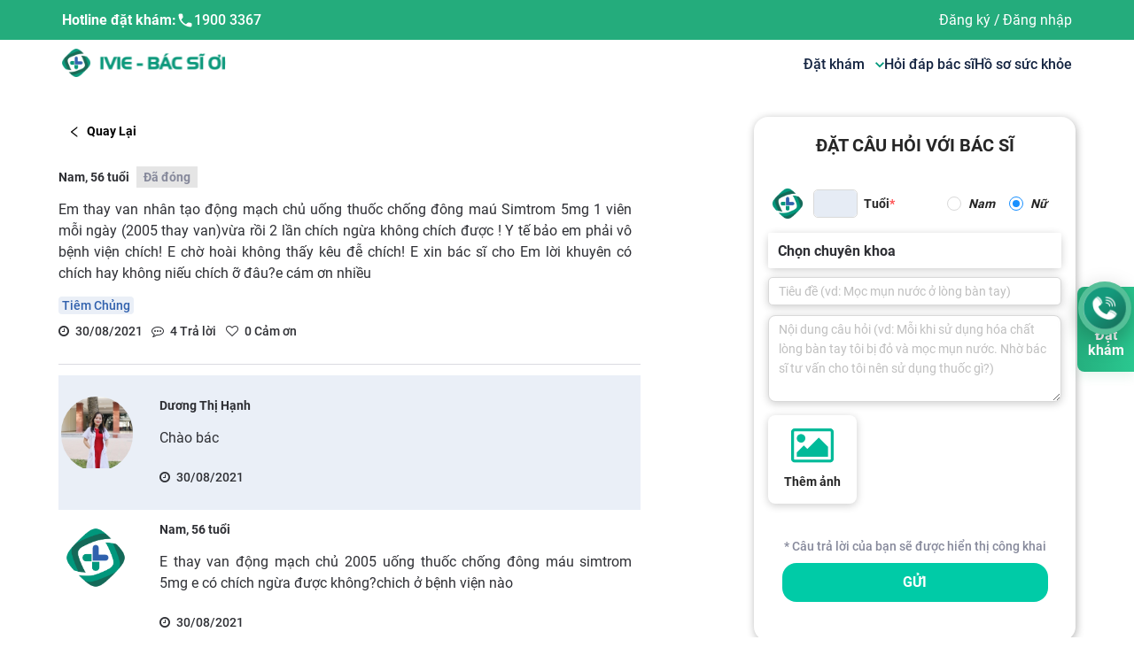

--- FILE ---
content_type: application/javascript; charset=UTF-8
request_url: https://ivie.vn/_next/static/chunks/158.c239e1cee7d4d7e48654.js
body_size: 67994
content:
(window.webpackJsonp_N_E=window.webpackJsonp_N_E||[]).push([[158],{"+3K6":function(e,t,n){"use strict";n.r(t);var r=n("rg98"),o=n("vJKn"),a=n.n(o),i=n("q1tI"),s=n("6nHG"),u=(n("W/aF"),n("/MKj")),c=n("Cpod"),l=n("xe6o"),d=n("838P"),f=n("yWgo"),p=n("Vvt1"),h=n.n(p),m=n("20a2"),g=n("nKUr"),y=h()((function(){return Promise.all([n.e(6),n.e(0),n.e(2),n.e(112)]).then(n.bind(null,"1z/M"))}),{loadableGenerated:{webpack:function(){return["1z/M"]},modules:["../components/newLayout/header/index.js -> @components/account/UserAccount"]}}),v=h()((function(){return Promise.all([n.e(0),n.e(134)]).then(n.bind(null,"ucg1"))}),{loadableGenerated:{webpack:function(){return["ucg1"]},modules:["../components/newLayout/header/index.js -> ./headerMobile"]}}),b=h()((function(){return Promise.all([n.e(0),n.e(154)]).then(n.bind(null,"ikbE"))}),{loadableGenerated:{webpack:function(){return["ikbE"]},modules:["../components/newLayout/header/index.js -> ./EmbedHeader"]}}),w=h()((function(){return Promise.all([n.e(0),n.e(139)]).then(n.bind(null,"QIK+"))}),{loadableGenerated:{webpack:function(){return["QIK+"]},modules:["../components/newLayout/header/index.js -> ./heading"]}}),x=h()((function(){return Promise.all([n.e(0),n.e(2),n.e(136)]).then(n.bind(null,"P4Tr"))}),{loadableGenerated:{webpack:function(){return["P4Tr"]},modules:["../components/newLayout/header/index.js -> ./menu"]}}),O=h()((function(){return Promise.all([n.e(0),n.e(2),n.e(138)]).then(n.bind(null,"coax"))}),{loadableGenerated:{webpack:function(){return["coax"]},modules:["../components/newLayout/header/index.js -> @components/newLayout/ModalBookingGG"]}});t.default=Object(u.b)((function(e){var t;return{auth:null===(t=e.auth)||void 0===t?void 0:t.auth}}),{setTotalItem:null===l.a||void 0===l.a?void 0:l.a.setTotalItem})((function(e){var t=Object(i.useState)(0),n=t[0],o=t[1];function u(){o(window.innerWidth)}Object(i.useEffect)((function(){return window.addEventListener("resize",u),u(),function(){window.removeEventListener("resize",u)}}),[]);var l=e.auth,p=Object(m.useRouter)(),h=e.menu,k=Object(i.useState)({hidden:!1}),_=k[0],S=k[1],E=Object(i.useState)(!0),T=E[0],C=E[1],A=function(){var t=Object(r.a)(a.a.mark((function t(){var n;return a.a.wrap((function(t){for(;;)switch(t.prev=t.next){case 0:return t.prev=0,t.next=3,c.a.getCart();case 3:n=t.sent,null===e||void 0===e||e.setTotalItem(null===n||void 0===n?void 0:n.numberOfItem),t.next=10;break;case 7:t.prev=7,t.t0=t.catch(0),d.toast.error(null===t.t0||void 0===t.t0?void 0:t.t0.message,{position:d.toast.POSITION.TOP_RIGHT});case 10:case"end":return t.stop()}}),t,null,[[0,7]])})));return function(){return t.apply(this,arguments)}}();return Object(i.useEffect)((function(){var e=localStorage.getItem("referralCode")||p.query.thirdparty;C(!e),Object(f.n)()&&S({hidden:!0})}),[]),Object(i.useEffect)((function(){l&&A()}),[l]),Object(g.jsx)(s.b,{className:"header ".concat(_.hidden?"header-embed":""," ").concat(T?"block":"hidden"),id:"header",children:_.hidden?Object(g.jsxs)(g.Fragment,{children:[Object(g.jsx)("div",{children:Object(g.jsx)(b,{})}),Object(g.jsx)(y,{isInsideIframe:Object(f.n)()}),Object(g.jsx)(O,{})]}):Object(g.jsxs)(g.Fragment,{children:[Object(g.jsx)(w,{}),n<=991?Object(g.jsx)(v,{menu:h}):Object(g.jsx)(x,{menu:h}),Object(g.jsx)(y,{}),Object(g.jsx)(O,{})]})})}))},"/MKj":function(e,t,n){"use strict";n.d(t,"a",(function(){return d})),n.d(t,"b",(function(){return z})),n.d(t,"c",(function(){return K})),n.d(t,"d",(function(){return $}));var r=n("q1tI"),o=n.n(r),a=o.a.createContext(null);var i=function(e){e()};function s(){var e=i,t=null,n=null;return{clear:function(){t=null,n=null},notify:function(){e((function(){for(var e=t;e;)e.callback(),e=e.next}))},get:function(){for(var e=[],n=t;n;)e.push(n),n=n.next;return e},subscribe:function(e){var r=!0,o=n={callback:e,next:null,prev:n};return o.prev?o.prev.next=o:t=o,function(){r&&null!==t&&(r=!1,o.next?o.next.prev=o.prev:n=o.prev,o.prev?o.prev.next=o.next:t=o.next)}}}}var u={notify:function(){},get:function(){return[]}};function c(e,t){var n,r=u;function o(){i.onStateChange&&i.onStateChange()}function a(){n||(n=t?t.addNestedSub(o):e.subscribe(o),r=s())}var i={addNestedSub:function(e){return a(),r.subscribe(e)},notifyNestedSubs:function(){r.notify()},handleChangeWrapper:o,isSubscribed:function(){return Boolean(n)},trySubscribe:a,tryUnsubscribe:function(){n&&(n(),n=void 0,r.clear(),r=u)},getListeners:function(){return r}};return i}var l="undefined"!==typeof window&&"undefined"!==typeof window.document&&"undefined"!==typeof window.document.createElement?r.useLayoutEffect:r.useEffect;var d=function(e){var t=e.store,n=e.context,i=e.children,s=Object(r.useMemo)((function(){var e=c(t);return{store:t,subscription:e}}),[t]),u=Object(r.useMemo)((function(){return t.getState()}),[t]);l((function(){var e=s.subscription;return e.onStateChange=e.notifyNestedSubs,e.trySubscribe(),u!==t.getState()&&e.notifyNestedSubs(),function(){e.tryUnsubscribe(),e.onStateChange=null}}),[s,u]);var d=n||a;return o.a.createElement(d.Provider,{value:s},i)},f=n("wx14"),p=n("zLVn"),h=n("2mql"),m=n.n(h),g=n("TOwV"),y=["getDisplayName","methodName","renderCountProp","shouldHandleStateChanges","storeKey","withRef","forwardRef","context"],v=["reactReduxForwardedRef"],b=[],w=[null,null];function x(e,t){var n=e[1];return[t.payload,n+1]}function O(e,t,n){l((function(){return e.apply(void 0,t)}),n)}function k(e,t,n,r,o,a,i){e.current=r,t.current=o,n.current=!1,a.current&&(a.current=null,i())}function _(e,t,n,r,o,a,i,s,u,c){if(e){var l=!1,d=null,f=function(){if(!l){var e,n,f=t.getState();try{e=r(f,o.current)}catch(p){n=p,d=p}n||(d=null),e===a.current?i.current||u():(a.current=e,s.current=e,i.current=!0,c({type:"STORE_UPDATED",payload:{error:n}}))}};n.onStateChange=f,n.trySubscribe(),f();return function(){if(l=!0,n.tryUnsubscribe(),n.onStateChange=null,d)throw d}}}var S=function(){return[null,0]};function E(e,t){void 0===t&&(t={});var n=t,i=n.getDisplayName,s=void 0===i?function(e){return"ConnectAdvanced("+e+")"}:i,u=n.methodName,l=void 0===u?"connectAdvanced":u,d=n.renderCountProp,h=void 0===d?void 0:d,E=n.shouldHandleStateChanges,T=void 0===E||E,C=n.storeKey,A=void 0===C?"store":C,P=(n.withRef,n.forwardRef),M=void 0!==P&&P,D=n.context,j=void 0===D?a:D,I=Object(p.a)(n,y),N=j;return function(t){var n=t.displayName||t.name||"Component",a=s(n),i=Object(f.a)({},I,{getDisplayName:s,methodName:l,renderCountProp:h,shouldHandleStateChanges:T,storeKey:A,displayName:a,wrappedComponentName:n,WrappedComponent:t}),u=I.pure;var d=u?r.useMemo:function(e){return e()};function y(n){var a=Object(r.useMemo)((function(){var e=n.reactReduxForwardedRef,t=Object(p.a)(n,v);return[n.context,e,t]}),[n]),s=a[0],u=a[1],l=a[2],h=Object(r.useMemo)((function(){return s&&s.Consumer&&Object(g.isContextConsumer)(o.a.createElement(s.Consumer,null))?s:N}),[s,N]),m=Object(r.useContext)(h),y=Boolean(n.store)&&Boolean(n.store.getState)&&Boolean(n.store.dispatch);Boolean(m)&&Boolean(m.store);var E=y?n.store:m.store,C=Object(r.useMemo)((function(){return function(t){return e(t.dispatch,i)}(E)}),[E]),A=Object(r.useMemo)((function(){if(!T)return w;var e=c(E,y?null:m.subscription),t=e.notifyNestedSubs.bind(e);return[e,t]}),[E,y,m]),P=A[0],M=A[1],D=Object(r.useMemo)((function(){return y?m:Object(f.a)({},m,{subscription:P})}),[y,m,P]),j=Object(r.useReducer)(x,b,S),I=j[0][0],Y=j[1];if(I&&I.error)throw I.error;var R=Object(r.useRef)(),G=Object(r.useRef)(l),F=Object(r.useRef)(),L=Object(r.useRef)(!1),U=d((function(){return F.current&&l===G.current?F.current:C(E.getState(),l)}),[E,I,l]);O(k,[G,R,L,l,U,F,M]),O(_,[T,E,P,C,G,R,L,F,M,Y],[E,P,C]);var W=Object(r.useMemo)((function(){return o.a.createElement(t,Object(f.a)({},U,{ref:u}))}),[u,t,U]);return Object(r.useMemo)((function(){return T?o.a.createElement(h.Provider,{value:D},W):W}),[h,W,D])}var E=u?o.a.memo(y):y;if(E.WrappedComponent=t,E.displayName=y.displayName=a,M){var C=o.a.forwardRef((function(e,t){return o.a.createElement(E,Object(f.a)({},e,{reactReduxForwardedRef:t}))}));return C.displayName=a,C.WrappedComponent=t,m()(C,t)}return m()(E,t)}}function T(e,t){return e===t?0!==e||0!==t||1/e===1/t:e!==e&&t!==t}function C(e,t){if(T(e,t))return!0;if("object"!==typeof e||null===e||"object"!==typeof t||null===t)return!1;var n=Object.keys(e),r=Object.keys(t);if(n.length!==r.length)return!1;for(var o=0;o<n.length;o++)if(!Object.prototype.hasOwnProperty.call(t,n[o])||!T(e[n[o]],t[n[o]]))return!1;return!0}function A(e){return function(t,n){var r=e(t,n);function o(){return r}return o.dependsOnOwnProps=!1,o}}function P(e){return null!==e.dependsOnOwnProps&&void 0!==e.dependsOnOwnProps?Boolean(e.dependsOnOwnProps):1!==e.length}function M(e,t){return function(t,n){n.displayName;var r=function(e,t){return r.dependsOnOwnProps?r.mapToProps(e,t):r.mapToProps(e)};return r.dependsOnOwnProps=!0,r.mapToProps=function(t,n){r.mapToProps=e,r.dependsOnOwnProps=P(e);var o=r(t,n);return"function"===typeof o&&(r.mapToProps=o,r.dependsOnOwnProps=P(o),o=r(t,n)),o},r}}var D=[function(e){return"function"===typeof e?M(e):void 0},function(e){return e?void 0:A((function(e){return{dispatch:e}}))},function(e){return e&&"object"===typeof e?A((function(t){return function(e,t){var n={},r=function(r){var o=e[r];"function"===typeof o&&(n[r]=function(){return t(o.apply(void 0,arguments))})};for(var o in e)r(o);return n}(e,t)})):void 0}];var j=[function(e){return"function"===typeof e?M(e):void 0},function(e){return e?void 0:A((function(){return{}}))}];function I(e,t,n){return Object(f.a)({},n,e,t)}var N=[function(e){return"function"===typeof e?function(e){return function(t,n){n.displayName;var r,o=n.pure,a=n.areMergedPropsEqual,i=!1;return function(t,n,s){var u=e(t,n,s);return i?o&&a(u,r)||(r=u):(i=!0,r=u),r}}}(e):void 0},function(e){return e?void 0:function(){return I}}];var Y=["initMapStateToProps","initMapDispatchToProps","initMergeProps"];function R(e,t,n,r){return function(o,a){return n(e(o,a),t(r,a),a)}}function G(e,t,n,r,o){var a,i,s,u,c,l=o.areStatesEqual,d=o.areOwnPropsEqual,f=o.areStatePropsEqual,p=!1;function h(o,p){var h=!d(p,i),m=!l(o,a,p,i);return a=o,i=p,h&&m?(s=e(a,i),t.dependsOnOwnProps&&(u=t(r,i)),c=n(s,u,i)):h?(e.dependsOnOwnProps&&(s=e(a,i)),t.dependsOnOwnProps&&(u=t(r,i)),c=n(s,u,i)):m?function(){var t=e(a,i),r=!f(t,s);return s=t,r&&(c=n(s,u,i)),c}():c}return function(o,l){return p?h(o,l):(s=e(a=o,i=l),u=t(r,i),c=n(s,u,i),p=!0,c)}}function F(e,t){var n=t.initMapStateToProps,r=t.initMapDispatchToProps,o=t.initMergeProps,a=Object(p.a)(t,Y),i=n(e,a),s=r(e,a),u=o(e,a);return(a.pure?G:R)(i,s,u,e,a)}var L=["pure","areStatesEqual","areOwnPropsEqual","areStatePropsEqual","areMergedPropsEqual"];function U(e,t,n){for(var r=t.length-1;r>=0;r--){var o=t[r](e);if(o)return o}return function(t,r){throw new Error("Invalid value of type "+typeof e+" for "+n+" argument when connecting component "+r.wrappedComponentName+".")}}function W(e,t){return e===t}function H(e){var t=void 0===e?{}:e,n=t.connectHOC,r=void 0===n?E:n,o=t.mapStateToPropsFactories,a=void 0===o?j:o,i=t.mapDispatchToPropsFactories,s=void 0===i?D:i,u=t.mergePropsFactories,c=void 0===u?N:u,l=t.selectorFactory,d=void 0===l?F:l;return function(e,t,n,o){void 0===o&&(o={});var i=o,u=i.pure,l=void 0===u||u,h=i.areStatesEqual,m=void 0===h?W:h,g=i.areOwnPropsEqual,y=void 0===g?C:g,v=i.areStatePropsEqual,b=void 0===v?C:v,w=i.areMergedPropsEqual,x=void 0===w?C:w,O=Object(p.a)(i,L),k=U(e,a,"mapStateToProps"),_=U(t,s,"mapDispatchToProps"),S=U(n,c,"mergeProps");return r(d,Object(f.a)({methodName:"connect",getDisplayName:function(e){return"Connect("+e+")"},shouldHandleStateChanges:Boolean(e),initMapStateToProps:k,initMapDispatchToProps:_,initMergeProps:S,pure:l,areStatesEqual:m,areOwnPropsEqual:y,areStatePropsEqual:b,areMergedPropsEqual:x},O))}}var z=H();function V(){return Object(r.useContext)(a)}function q(e){void 0===e&&(e=a);var t=e===a?V:function(){return Object(r.useContext)(e)};return function(){return t().store}}var B=q();function Z(e){void 0===e&&(e=a);var t=e===a?B:q(e);return function(){return t().dispatch}}var K=Z(),Q=function(e,t){return e===t};function X(e){void 0===e&&(e=a);var t=e===a?V:function(){return Object(r.useContext)(e)};return function(e,n){void 0===n&&(n=Q);var o=t(),a=function(e,t,n,o){var a,i=Object(r.useReducer)((function(e){return e+1}),0)[1],s=Object(r.useMemo)((function(){return c(n,o)}),[n,o]),u=Object(r.useRef)(),d=Object(r.useRef)(),f=Object(r.useRef)(),p=Object(r.useRef)(),h=n.getState();try{if(e!==d.current||h!==f.current||u.current){var m=e(h);a=void 0!==p.current&&t(m,p.current)?p.current:m}else a=p.current}catch(g){throw u.current&&(g.message+="\nThe error may be correlated with this previous error:\n"+u.current.stack+"\n\n"),g}return l((function(){d.current=e,f.current=h,p.current=a,u.current=void 0})),l((function(){function e(){try{var e=n.getState();if(e===f.current)return;var r=d.current(e);if(t(r,p.current))return;p.current=r,f.current=e}catch(g){u.current=g}i()}return s.onStateChange=e,s.trySubscribe(),e(),function(){return s.tryUnsubscribe()}}),[n,s]),a}(e,n,o.store,o.subscription);return Object(r.useDebugValue)(a),a}}var J,$=X(),ee=n("i8i4");J=ee.unstable_batchedUpdates,i=J},"0b+E":function(e,t,n){"use strict";var r={};n.r(r),n.d(r,"addTrackers",(function(){return K})),n.d(r,"initialize",(function(){return Q})),n.d(r,"ga",(function(){return X})),n.d(r,"set",(function(){return J})),n.d(r,"send",(function(){return $})),n.d(r,"pageview",(function(){return ee})),n.d(r,"modalview",(function(){return te})),n.d(r,"timing",(function(){return ne})),n.d(r,"event",(function(){return re})),n.d(r,"exception",(function(){return oe})),n.d(r,"plugin",(function(){return ae})),n.d(r,"outboundLink",(function(){return ie})),n.d(r,"testModeAPI",(function(){return se})),n.d(r,"default",(function(){return ue}));var o=n("q1tI"),a=n.n(o),i=n("17x9"),s=n.n(i);function u(e){console.warn("[react-ga]",e)}function c(e){return(c="function"==typeof Symbol&&"symbol"==typeof Symbol.iterator?function(e){return typeof e}:function(e){return e&&"function"==typeof Symbol&&e.constructor===Symbol&&e!==Symbol.prototype?"symbol":typeof e})(e)}var l=["to","target"];function d(e,t){var n=Object.keys(e);if(Object.getOwnPropertySymbols){var r=Object.getOwnPropertySymbols(e);t&&(r=r.filter((function(t){return Object.getOwnPropertyDescriptor(e,t).enumerable}))),n.push.apply(n,r)}return n}function f(e){for(var t=1;t<arguments.length;t++){var n=null!=arguments[t]?arguments[t]:{};t%2?d(Object(n),!0).forEach((function(t){x(e,t,n[t])})):Object.getOwnPropertyDescriptors?Object.defineProperties(e,Object.getOwnPropertyDescriptors(n)):d(Object(n)).forEach((function(t){Object.defineProperty(e,t,Object.getOwnPropertyDescriptor(n,t))}))}return e}function p(e,t){if(null==e)return{};var n,r,o=function(e,t){if(null==e)return{};var n,r,o={},a=Object.keys(e);for(r=0;r<a.length;r++)n=a[r],t.indexOf(n)>=0||(o[n]=e[n]);return o}(e,t);if(Object.getOwnPropertySymbols){var a=Object.getOwnPropertySymbols(e);for(r=0;r<a.length;r++)n=a[r],t.indexOf(n)>=0||Object.prototype.propertyIsEnumerable.call(e,n)&&(o[n]=e[n])}return o}function h(e,t){if(!(e instanceof t))throw new TypeError("Cannot call a class as a function")}function m(e,t){for(var n=0;n<t.length;n++){var r=t[n];r.enumerable=r.enumerable||!1,r.configurable=!0,"value"in r&&(r.writable=!0),Object.defineProperty(e,r.key,r)}}function g(e,t){return(g=Object.setPrototypeOf?Object.setPrototypeOf.bind():function(e,t){return e.__proto__=t,e})(e,t)}function y(e){var t=function(){if("undefined"===typeof Reflect||!Reflect.construct)return!1;if(Reflect.construct.sham)return!1;if("function"===typeof Proxy)return!0;try{return Boolean.prototype.valueOf.call(Reflect.construct(Boolean,[],(function(){}))),!0}catch(e){return!1}}();return function(){var n,r=w(e);if(t){var o=w(this).constructor;n=Reflect.construct(r,arguments,o)}else n=r.apply(this,arguments);return v(this,n)}}function v(e,t){if(t&&("object"===c(t)||"function"===typeof t))return t;if(void 0!==t)throw new TypeError("Derived constructors may only return object or undefined");return b(e)}function b(e){if(void 0===e)throw new ReferenceError("this hasn't been initialised - super() hasn't been called");return e}function w(e){return(w=Object.setPrototypeOf?Object.getPrototypeOf.bind():function(e){return e.__proto__||Object.getPrototypeOf(e)})(e)}function x(e,t,n){return t in e?Object.defineProperty(e,t,{value:n,enumerable:!0,configurable:!0,writable:!0}):e[t]=n,e}var O="_blank",k=function(e){!function(e,t){if("function"!==typeof t&&null!==t)throw new TypeError("Super expression must either be null or a function");e.prototype=Object.create(t&&t.prototype,{constructor:{value:e,writable:!0,configurable:!0}}),Object.defineProperty(e,"prototype",{writable:!1}),t&&g(e,t)}(i,e);var t,n,r,o=y(i);function i(){var e;h(this,i);for(var t=arguments.length,n=new Array(t),r=0;r<t;r++)n[r]=arguments[r];return x(b(e=o.call.apply(o,[this].concat(n))),"handleClick",(function(t){var n=e.props,r=n.target,o=n.eventLabel,a=n.to,s=n.onClick,u=n.trackerNames,c={label:o},l=r!==O,d=!(t.ctrlKey||t.shiftKey||t.metaKey||1===t.button);l&&d?(t.preventDefault(),i.trackLink(c,(function(){window.location.href=a}),u)):i.trackLink(c,(function(){}),u),s&&s(t)})),e}return t=i,(n=[{key:"render",value:function(){var e=this.props,t=e.to,n=e.target,r=f(f({},p(e,l)),{},{target:n,href:t,onClick:this.handleClick});return n===O&&(r.rel="".concat(r.rel?r.rel:""," noopener noreferrer").trim()),delete r.eventLabel,delete r.trackerNames,a.a.createElement("a",r)}}])&&m(t.prototype,n),r&&m(t,r),Object.defineProperty(t,"prototype",{writable:!1}),i}(o.Component);x(k,"trackLink",(function(){u("ga tracking not enabled")})),k.propTypes={eventLabel:s.a.string.isRequired,target:s.a.string,to:s.a.string,onClick:s.a.func,trackerNames:s.a.arrayOf(s.a.string)},k.defaultProps={target:null,to:null,onClick:null,trackerNames:null};function _(e){return"string"===typeof(t=e)&&-1!==t.indexOf("@")?(u("This arg looks like an email address, redacting."),"REDACTED (Potential Email Address)"):e;var t}function S(e){return e&&e.toString().replace(/^\s+|\s+$/g,"")}var E=/^(a|an|and|as|at|but|by|en|for|if|in|nor|of|on|or|per|the|to|vs?\.?|via)$/i;function T(e){return S(e).replace(/[A-Za-z0-9\u00C0-\u00FF]+[^\s-]*/g,(function(e,t,n){return t>0&&t+e.length!==n.length&&e.search(E)>-1&&":"!==n.charAt(t-2)&&("-"!==n.charAt(t+e.length)||"-"===n.charAt(t-1))&&n.charAt(t-1).search(/[^\s-]/)<0?e.toLowerCase():e.substr(1).search(/[A-Z]|\../)>-1?e:e.charAt(0).toUpperCase()+e.substr(1)}))}var C=!1;function A(e){console.info("[react-ga]",e)}var P=[],M={calls:P,ga:function(){for(var e=arguments.length,t=new Array(e),n=0;n<e;n++)t[n]=arguments[n];P.push([].concat(t))},resetCalls:function(){P.length=0}},D=["category","action","label","value","nonInteraction","transport"];function j(e,t){if(null==e)return{};var n,r,o=function(e,t){if(null==e)return{};var n,r,o={},a=Object.keys(e);for(r=0;r<a.length;r++)n=a[r],t.indexOf(n)>=0||(o[n]=e[n]);return o}(e,t);if(Object.getOwnPropertySymbols){var a=Object.getOwnPropertySymbols(e);for(r=0;r<a.length;r++)n=a[r],t.indexOf(n)>=0||Object.prototype.propertyIsEnumerable.call(e,n)&&(o[n]=e[n])}return o}function I(e,t){var n=Object.keys(e);if(Object.getOwnPropertySymbols){var r=Object.getOwnPropertySymbols(e);t&&(r=r.filter((function(t){return Object.getOwnPropertyDescriptor(e,t).enumerable}))),n.push.apply(n,r)}return n}function N(e,t,n){return t in e?Object.defineProperty(e,t,{value:n,enumerable:!0,configurable:!0,writable:!0}):e[t]=n,e}function Y(e){return(Y="function"==typeof Symbol&&"symbol"==typeof Symbol.iterator?function(e){return typeof e}:function(e){return e&&"function"==typeof Symbol&&e.constructor===Symbol&&e!==Symbol.prototype?"symbol":typeof e})(e)}function R(e){return function(e){if(Array.isArray(e))return G(e)}(e)||function(e){if("undefined"!==typeof Symbol&&null!=e[Symbol.iterator]||null!=e["@@iterator"])return Array.from(e)}(e)||function(e,t){if(!e)return;if("string"===typeof e)return G(e,t);var n=Object.prototype.toString.call(e).slice(8,-1);"Object"===n&&e.constructor&&(n=e.constructor.name);if("Map"===n||"Set"===n)return Array.from(e);if("Arguments"===n||/^(?:Ui|I)nt(?:8|16|32)(?:Clamped)?Array$/.test(n))return G(e,t)}(e)||function(){throw new TypeError("Invalid attempt to spread non-iterable instance.\nIn order to be iterable, non-array objects must have a [Symbol.iterator]() method.")}()}function G(e,t){(null==t||t>e.length)&&(t=e.length);for(var n=0,r=new Array(t);n<t;n++)r[n]=e[n];return r}var F="undefined"===typeof window||"undefined"===typeof document,L=!1,U=!0,W=!1,H=!0,z=!0,V=function(){var e;return W?M.ga.apply(M,arguments):!F&&(window.ga?(e=window).ga.apply(e,arguments):u("ReactGA.initialize must be called first or GoogleAnalytics should be loaded manually"))};function q(e){return function(){var e=arguments.length>0&&void 0!==arguments[0]?arguments[0]:"",t=!(arguments.length>2&&void 0!==arguments[2])||arguments[2],n=e||"";return arguments.length>1&&void 0!==arguments[1]&&arguments[1]&&(n=T(e)),t&&(n=_(n)),n}(e,U,z)}function B(e){for(var t=arguments.length,n=new Array(t>1?t-1:0),r=1;r<t;r++)n[r-1]=arguments[r];var o=n[0];"string"===typeof o?(!H&&Array.isArray(e)||V.apply(void 0,n),Array.isArray(e)&&e.forEach((function(e){V.apply(void 0,R(["".concat(e,".").concat(o)].concat(n.slice(1))))}))):u("ga command must be a string")}function Z(e,t){e?t&&(t.debug&&!0===t.debug&&(L=!0),!1===t.titleCase&&(U=!1),!1===t.redactEmail&&(z=!1),t.useExistingGa)||(t&&t.gaOptions?V("create",e,t.gaOptions):V("create",e,"auto")):u("gaTrackingID is required in initialize()")}function K(e,t){return Array.isArray(e)?e.forEach((function(e){"object"===Y(e)?Z(e.trackingId,e):u("All configs must be an object")})):Z(e,t),!0}function Q(e,t){if(t&&!0===t.testMode)W=!0;else{if(F)return;t&&!0===t.standardImplementation||function(e){if(!C){C=!0;var t="https://www.google-analytics.com/analytics.js";e&&e.gaAddress?t=e.gaAddress:e&&e.debug&&(t="https://www.google-analytics.com/analytics_debug.js");var n,r,o,a,i,s,u,c=e&&e.onerror;n=window,r=document,o="script",a=t,i="ga",n.GoogleAnalyticsObject=i,n.ga=n.ga||function(){(n.ga.q=n.ga.q||[]).push(arguments)},n.ga.l=1*new Date,s=r.createElement(o),u=r.getElementsByTagName(o)[0],s.async=1,s.src=a,s.onerror=c,u.parentNode.insertBefore(s,u)}}(t)}H=!t||"boolean"!==typeof t.alwaysSendToDefaultTracker||t.alwaysSendToDefaultTracker,K(e,t)}function X(){for(var e=arguments.length,t=new Array(e),n=0;n<e;n++)t[n]=arguments[n];return t.length>0&&(V.apply(void 0,t),L&&(A("called ga('arguments');"),A("with arguments: ".concat(JSON.stringify(t))))),window.ga}function J(e,t){e?"object"===Y(e)?(0===Object.keys(e).length&&u("empty `fieldsObject` given to .set()"),B(t,"set",e),L&&(A("called ga('set', fieldsObject);"),A("with fieldsObject: ".concat(JSON.stringify(e))))):u("Expected `fieldsObject` arg to be an Object"):u("`fieldsObject` is required in .set()")}function $(e,t){B(t,"send",e),L&&(A("called ga('send', fieldObject);"),A("with fieldObject: ".concat(JSON.stringify(e))),A("with trackers: ".concat(JSON.stringify(t))))}function ee(e,t,n){if(e){var r=S(e);if(""!==r){var o={};if(n&&(o.title=n),B(t,"send",function(e){for(var t=1;t<arguments.length;t++){var n=null!=arguments[t]?arguments[t]:{};t%2?I(Object(n),!0).forEach((function(t){N(e,t,n[t])})):Object.getOwnPropertyDescriptors?Object.defineProperties(e,Object.getOwnPropertyDescriptors(n)):I(Object(n)).forEach((function(t){Object.defineProperty(e,t,Object.getOwnPropertyDescriptor(n,t))}))}return e}({hitType:"pageview",page:r},o)),L){A("called ga('send', 'pageview', path);");var a="";n&&(a=" and title: ".concat(n)),A("with path: ".concat(r).concat(a))}}else u("path cannot be an empty string in .pageview()")}else u("path is required in .pageview()")}function te(e,t){if(e){var n,r="/"===(n=S(e)).substring(0,1)?n.substring(1):n;if(""!==r){var o="/modal/".concat(r);B(t,"send","pageview",o),L&&(A("called ga('send', 'pageview', path);"),A("with path: ".concat(o)))}else u("modalName cannot be an empty string or a single / in .modalview()")}else u("modalName is required in .modalview(modalName)")}function ne(){var e=arguments.length>0&&void 0!==arguments[0]?arguments[0]:{},t=e.category,n=e.variable,r=e.value,o=e.label,a=arguments.length>1&&void 0!==arguments[1]?arguments[1]:void 0;if(t&&n&&"number"===typeof r){var i={hitType:"timing",timingCategory:q(t),timingVar:q(n),timingValue:r};o&&(i.timingLabel=q(o)),$(i,a)}else u("args.category, args.variable AND args.value are required in timing() AND args.value has to be a number")}function re(){var e=arguments.length>0&&void 0!==arguments[0]?arguments[0]:{},t=e.category,n=e.action,r=e.label,o=e.value,a=e.nonInteraction,i=e.transport,s=j(e,D),c=arguments.length>1&&void 0!==arguments[1]?arguments[1]:void 0;if(t&&n){var l={hitType:"event",eventCategory:q(t),eventAction:q(n)};r&&(l.eventLabel=q(r)),"undefined"!==typeof o&&("number"!==typeof o?u("Expected `args.value` arg to be a Number."):l.eventValue=o),"undefined"!==typeof a&&("boolean"!==typeof a?u("`args.nonInteraction` must be a boolean."):l.nonInteraction=a),"undefined"!==typeof i&&("string"!==typeof i?u("`args.transport` must be a string."):(-1===["beacon","xhr","image"].indexOf(i)&&u("`args.transport` must be either one of these values: `beacon`, `xhr` or `image`"),l.transport=i)),Object.keys(s).filter((function(e){return"dimension"===e.substr(0,"dimension".length)})).forEach((function(e){l[e]=s[e]})),Object.keys(s).filter((function(e){return"metric"===e.substr(0,"metric".length)})).forEach((function(e){l[e]=s[e]})),$(l,c)}else u("args.category AND args.action are required in event()")}function oe(e,t){var n=e.description,r=e.fatal,o={hitType:"exception"};n&&(o.exDescription=q(n)),"undefined"!==typeof r&&("boolean"!==typeof r?u("`args.fatal` must be a boolean."):o.exFatal=r),$(o,t)}var ae={require:function(e,t,n){if(e){var r=S(e);if(""!==r){var o=n?"".concat(n,".require"):"require";if(t){if("object"!==Y(t))return void u("Expected `options` arg to be an Object");0===Object.keys(t).length&&u("Empty `options` given to .require()"),X(o,r,t),L&&A("called ga('require', '".concat(r,"', ").concat(JSON.stringify(t)))}else X(o,r),L&&A("called ga('require', '".concat(r,"');"))}else u("`name` cannot be an empty string in .require()")}else u("`name` is required in .require()")},execute:function(e,t){for(var n,r,o=arguments.length,a=new Array(o>2?o-2:0),i=2;i<o;i++)a[i-2]=arguments[i];if(1===a.length?n=a[0]:(r=a[0],n=a[1]),"string"!==typeof e)u("Expected `pluginName` arg to be a String.");else if("string"!==typeof t)u("Expected `action` arg to be a String.");else{var s="".concat(e,":").concat(t);n=n||null,r&&n?(X(s,r,n),L&&(A("called ga('".concat(s,"');")),A('actionType: "'.concat(r,'" with payload: ').concat(JSON.stringify(n))))):n?(X(s,n),L&&(A("called ga('".concat(s,"');")),A("with payload: ".concat(JSON.stringify(n))))):(X(s),L&&A("called ga('".concat(s,"');")))}}};function ie(e,t,n){if("function"===typeof t)if(e&&e.label){var r={hitType:"event",eventCategory:"Outbound",eventAction:"Click",eventLabel:q(e.label)},o=!1,a=setTimeout((function(){o=!0,t()}),250);r.hitCallback=function(){clearTimeout(a),o||t()},$(r,n)}else u("args.label is required in outboundLink()");else u("hitCallback function is required")}var se=M,ue={initialize:Q,ga:X,set:J,send:$,pageview:ee,modalview:te,timing:ne,event:re,exception:oe,plugin:ae,outboundLink:ie,testModeAPI:M};function ce(e,t){var n=Object.keys(e);if(Object.getOwnPropertySymbols){var r=Object.getOwnPropertySymbols(e);t&&(r=r.filter((function(t){return Object.getOwnPropertyDescriptor(e,t).enumerable}))),n.push.apply(n,r)}return n}function le(e){for(var t=1;t<arguments.length;t++){var n=null!=arguments[t]?arguments[t]:{};t%2?ce(Object(n),!0).forEach((function(t){de(e,t,n[t])})):Object.getOwnPropertyDescriptors?Object.defineProperties(e,Object.getOwnPropertyDescriptors(n)):ce(Object(n)).forEach((function(t){Object.defineProperty(e,t,Object.getOwnPropertyDescriptor(n,t))}))}return e}function de(e,t,n){return t in e?Object.defineProperty(e,t,{value:n,enumerable:!0,configurable:!0,writable:!0}):e[t]=n,e}k.origTrackLink=k.trackLink,k.trackLink=ie;var fe=k;t.a=le(le({},r),{},{OutboundLink:fe})},"0x0X":function(e,t,n){"use strict";t.a=function(e){function t(e,r,u,c,f){for(var p,h,m,g,w,O=0,k=0,_=0,S=0,E=0,D=0,I=m=p=0,Y=0,R=0,G=0,F=0,L=u.length,U=L-1,W="",H="",z="",V="";Y<L;){if(h=u.charCodeAt(Y),Y===U&&0!==k+S+_+O&&(0!==k&&(h=47===k?10:47),S=_=O=0,L++,U++),0===k+S+_+O){if(Y===U&&(0<R&&(W=W.replace(d,"")),0<W.trim().length)){switch(h){case 32:case 9:case 59:case 13:case 10:break;default:W+=u.charAt(Y)}h=59}switch(h){case 123:for(p=(W=W.trim()).charCodeAt(0),m=1,F=++Y;Y<L;){switch(h=u.charCodeAt(Y)){case 123:m++;break;case 125:m--;break;case 47:switch(h=u.charCodeAt(Y+1)){case 42:case 47:e:{for(I=Y+1;I<U;++I)switch(u.charCodeAt(I)){case 47:if(42===h&&42===u.charCodeAt(I-1)&&Y+2!==I){Y=I+1;break e}break;case 10:if(47===h){Y=I+1;break e}}Y=I}}break;case 91:h++;case 40:h++;case 34:case 39:for(;Y++<U&&u.charCodeAt(Y)!==h;);}if(0===m)break;Y++}switch(m=u.substring(F,Y),0===p&&(p=(W=W.replace(l,"").trim()).charCodeAt(0)),p){case 64:switch(0<R&&(W=W.replace(d,"")),h=W.charCodeAt(1)){case 100:case 109:case 115:case 45:R=r;break;default:R=M}if(F=(m=t(r,R,m,h,f+1)).length,0<j&&(w=s(3,m,R=n(M,W,G),r,C,T,F,h,f,c),W=R.join(""),void 0!==w&&0===(F=(m=w.trim()).length)&&(h=0,m="")),0<F)switch(h){case 115:W=W.replace(x,i);case 100:case 109:case 45:m=W+"{"+m+"}";break;case 107:m=(W=W.replace(y,"$1 $2"))+"{"+m+"}",m=1===P||2===P&&a("@"+m,3)?"@-webkit-"+m+"@"+m:"@"+m;break;default:m=W+m,112===c&&(H+=m,m="")}else m="";break;default:m=t(r,n(r,W,G),m,c,f+1)}z+=m,m=G=R=I=p=0,W="",h=u.charCodeAt(++Y);break;case 125:case 59:if(1<(F=(W=(0<R?W.replace(d,""):W).trim()).length))switch(0===I&&(p=W.charCodeAt(0),45===p||96<p&&123>p)&&(F=(W=W.replace(" ",":")).length),0<j&&void 0!==(w=s(1,W,r,e,C,T,H.length,c,f,c))&&0===(F=(W=w.trim()).length)&&(W="\0\0"),p=W.charCodeAt(0),h=W.charCodeAt(1),p){case 0:break;case 64:if(105===h||99===h){V+=W+u.charAt(Y);break}default:58!==W.charCodeAt(F-1)&&(H+=o(W,p,h,W.charCodeAt(2)))}G=R=I=p=0,W="",h=u.charCodeAt(++Y)}}switch(h){case 13:case 10:47===k?k=0:0===1+p&&107!==c&&0<W.length&&(R=1,W+="\0"),0<j*N&&s(0,W,r,e,C,T,H.length,c,f,c),T=1,C++;break;case 59:case 125:if(0===k+S+_+O){T++;break}default:switch(T++,g=u.charAt(Y),h){case 9:case 32:if(0===S+O+k)switch(E){case 44:case 58:case 9:case 32:g="";break;default:32!==h&&(g=" ")}break;case 0:g="\\0";break;case 12:g="\\f";break;case 11:g="\\v";break;case 38:0===S+k+O&&(R=G=1,g="\f"+g);break;case 108:if(0===S+k+O+A&&0<I)switch(Y-I){case 2:112===E&&58===u.charCodeAt(Y-3)&&(A=E);case 8:111===D&&(A=D)}break;case 58:0===S+k+O&&(I=Y);break;case 44:0===k+_+S+O&&(R=1,g+="\r");break;case 34:case 39:0===k&&(S=S===h?0:0===S?h:S);break;case 91:0===S+k+_&&O++;break;case 93:0===S+k+_&&O--;break;case 41:0===S+k+O&&_--;break;case 40:if(0===S+k+O){if(0===p)switch(2*E+3*D){case 533:break;default:p=1}_++}break;case 64:0===k+_+S+O+I+m&&(m=1);break;case 42:case 47:if(!(0<S+O+_))switch(k){case 0:switch(2*h+3*u.charCodeAt(Y+1)){case 235:k=47;break;case 220:F=Y,k=42}break;case 42:47===h&&42===E&&F+2!==Y&&(33===u.charCodeAt(F+2)&&(H+=u.substring(F,Y+1)),g="",k=0)}}0===k&&(W+=g)}D=E,E=h,Y++}if(0<(F=H.length)){if(R=r,0<j&&(void 0!==(w=s(2,H,R,e,C,T,F,c,f,c))&&0===(H=w).length))return V+H+z;if(H=R.join(",")+"{"+H+"}",0!==P*A){switch(2!==P||a(H,2)||(A=0),A){case 111:H=H.replace(b,":-moz-$1")+H;break;case 112:H=H.replace(v,"::-webkit-input-$1")+H.replace(v,"::-moz-$1")+H.replace(v,":-ms-input-$1")+H}A=0}}return V+H+z}function n(e,t,n){var o=t.trim().split(m);t=o;var a=o.length,i=e.length;switch(i){case 0:case 1:var s=0;for(e=0===i?"":e[0]+" ";s<a;++s)t[s]=r(e,t[s],n).trim();break;default:var u=s=0;for(t=[];s<a;++s)for(var c=0;c<i;++c)t[u++]=r(e[c]+" ",o[s],n).trim()}return t}function r(e,t,n){var r=t.charCodeAt(0);switch(33>r&&(r=(t=t.trim()).charCodeAt(0)),r){case 38:return t.replace(g,"$1"+e.trim());case 58:return e.trim()+t.replace(g,"$1"+e.trim());default:if(0<1*n&&0<t.indexOf("\f"))return t.replace(g,(58===e.charCodeAt(0)?"":"$1")+e.trim())}return e+t}function o(e,t,n,r){var i=e+";",s=2*t+3*n+4*r;if(944===s){e=i.indexOf(":",9)+1;var u=i.substring(e,i.length-1).trim();return u=i.substring(0,e).trim()+u+";",1===P||2===P&&a(u,1)?"-webkit-"+u+u:u}if(0===P||2===P&&!a(i,1))return i;switch(s){case 1015:return 97===i.charCodeAt(10)?"-webkit-"+i+i:i;case 951:return 116===i.charCodeAt(3)?"-webkit-"+i+i:i;case 963:return 110===i.charCodeAt(5)?"-webkit-"+i+i:i;case 1009:if(100!==i.charCodeAt(4))break;case 969:case 942:return"-webkit-"+i+i;case 978:return"-webkit-"+i+"-moz-"+i+i;case 1019:case 983:return"-webkit-"+i+"-moz-"+i+"-ms-"+i+i;case 883:if(45===i.charCodeAt(8))return"-webkit-"+i+i;if(0<i.indexOf("image-set(",11))return i.replace(E,"$1-webkit-$2")+i;break;case 932:if(45===i.charCodeAt(4))switch(i.charCodeAt(5)){case 103:return"-webkit-box-"+i.replace("-grow","")+"-webkit-"+i+"-ms-"+i.replace("grow","positive")+i;case 115:return"-webkit-"+i+"-ms-"+i.replace("shrink","negative")+i;case 98:return"-webkit-"+i+"-ms-"+i.replace("basis","preferred-size")+i}return"-webkit-"+i+"-ms-"+i+i;case 964:return"-webkit-"+i+"-ms-flex-"+i+i;case 1023:if(99!==i.charCodeAt(8))break;return"-webkit-box-pack"+(u=i.substring(i.indexOf(":",15)).replace("flex-","").replace("space-between","justify"))+"-webkit-"+i+"-ms-flex-pack"+u+i;case 1005:return p.test(i)?i.replace(f,":-webkit-")+i.replace(f,":-moz-")+i:i;case 1e3:switch(t=(u=i.substring(13).trim()).indexOf("-")+1,u.charCodeAt(0)+u.charCodeAt(t)){case 226:u=i.replace(w,"tb");break;case 232:u=i.replace(w,"tb-rl");break;case 220:u=i.replace(w,"lr");break;default:return i}return"-webkit-"+i+"-ms-"+u+i;case 1017:if(-1===i.indexOf("sticky",9))break;case 975:switch(t=(i=e).length-10,s=(u=(33===i.charCodeAt(t)?i.substring(0,t):i).substring(e.indexOf(":",7)+1).trim()).charCodeAt(0)+(0|u.charCodeAt(7))){case 203:if(111>u.charCodeAt(8))break;case 115:i=i.replace(u,"-webkit-"+u)+";"+i;break;case 207:case 102:i=i.replace(u,"-webkit-"+(102<s?"inline-":"")+"box")+";"+i.replace(u,"-webkit-"+u)+";"+i.replace(u,"-ms-"+u+"box")+";"+i}return i+";";case 938:if(45===i.charCodeAt(5))switch(i.charCodeAt(6)){case 105:return u=i.replace("-items",""),"-webkit-"+i+"-webkit-box-"+u+"-ms-flex-"+u+i;case 115:return"-webkit-"+i+"-ms-flex-item-"+i.replace(k,"")+i;default:return"-webkit-"+i+"-ms-flex-line-pack"+i.replace("align-content","").replace(k,"")+i}break;case 973:case 989:if(45!==i.charCodeAt(3)||122===i.charCodeAt(4))break;case 931:case 953:if(!0===S.test(e))return 115===(u=e.substring(e.indexOf(":")+1)).charCodeAt(0)?o(e.replace("stretch","fill-available"),t,n,r).replace(":fill-available",":stretch"):i.replace(u,"-webkit-"+u)+i.replace(u,"-moz-"+u.replace("fill-",""))+i;break;case 962:if(i="-webkit-"+i+(102===i.charCodeAt(5)?"-ms-"+i:"")+i,211===n+r&&105===i.charCodeAt(13)&&0<i.indexOf("transform",10))return i.substring(0,i.indexOf(";",27)+1).replace(h,"$1-webkit-$2")+i}return i}function a(e,t){var n=e.indexOf(1===t?":":"{"),r=e.substring(0,3!==t?n:10);return n=e.substring(n+1,e.length-1),I(2!==t?r:r.replace(_,"$1"),n,t)}function i(e,t){var n=o(t,t.charCodeAt(0),t.charCodeAt(1),t.charCodeAt(2));return n!==t+";"?n.replace(O," or ($1)").substring(4):"("+t+")"}function s(e,t,n,r,o,a,i,s,u,l){for(var d,f=0,p=t;f<j;++f)switch(d=D[f].call(c,e,p,n,r,o,a,i,s,u,l)){case void 0:case!1:case!0:case null:break;default:p=d}if(p!==t)return p}function u(e){return void 0!==(e=e.prefix)&&(I=null,e?"function"!==typeof e?P=1:(P=2,I=e):P=0),u}function c(e,n){var r=e;if(33>r.charCodeAt(0)&&(r=r.trim()),r=[r],0<j){var o=s(-1,n,r,r,C,T,0,0,0,0);void 0!==o&&"string"===typeof o&&(n=o)}var a=t(M,r,n,0,0);return 0<j&&(void 0!==(o=s(-2,a,r,r,C,T,a.length,0,0,0))&&(a=o)),"",A=0,T=C=1,a}var l=/^\0+/g,d=/[\0\r\f]/g,f=/: */g,p=/zoo|gra/,h=/([,: ])(transform)/g,m=/,\r+?/g,g=/([\t\r\n ])*\f?&/g,y=/@(k\w+)\s*(\S*)\s*/,v=/::(place)/g,b=/:(read-only)/g,w=/[svh]\w+-[tblr]{2}/,x=/\(\s*(.*)\s*\)/g,O=/([\s\S]*?);/g,k=/-self|flex-/g,_=/[^]*?(:[rp][el]a[\w-]+)[^]*/,S=/stretch|:\s*\w+\-(?:conte|avail)/,E=/([^-])(image-set\()/,T=1,C=1,A=0,P=1,M=[],D=[],j=0,I=null,N=0;return c.use=function e(t){switch(t){case void 0:case null:j=D.length=0;break;default:if("function"===typeof t)D[j++]=t;else if("object"===typeof t)for(var n=0,r=t.length;n<r;++n)e(t[n]);else N=0|!!t}return e},c.set=u,void 0!==e&&u(e),c}},"2mql":function(e,t,n){"use strict";var r=n("r36Y"),o={childContextTypes:!0,contextType:!0,contextTypes:!0,defaultProps:!0,displayName:!0,getDefaultProps:!0,getDerivedStateFromError:!0,getDerivedStateFromProps:!0,mixins:!0,propTypes:!0,type:!0},a={name:!0,length:!0,prototype:!0,caller:!0,callee:!0,arguments:!0,arity:!0},i={$$typeof:!0,compare:!0,defaultProps:!0,displayName:!0,propTypes:!0,type:!0},s={};function u(e){return r.isMemo(e)?i:s[e.$$typeof]||o}s[r.ForwardRef]={$$typeof:!0,render:!0,defaultProps:!0,displayName:!0,propTypes:!0},s[r.Memo]=i;var c=Object.defineProperty,l=Object.getOwnPropertyNames,d=Object.getOwnPropertySymbols,f=Object.getOwnPropertyDescriptor,p=Object.getPrototypeOf,h=Object.prototype;e.exports=function e(t,n,r){if("string"!==typeof n){if(h){var o=p(n);o&&o!==h&&e(t,o,r)}var i=l(n);d&&(i=i.concat(d(n)));for(var s=u(t),m=u(n),g=0;g<i.length;++g){var y=i[g];if(!a[y]&&(!r||!r[y])&&(!m||!m[y])&&(!s||!s[y])){var v=f(n,y);try{c(t,y,v)}catch(b){}}}}return t}},"4kxw":function(e,t,n){"use strict";t.__esModule=!0,t.ACTION=t.TYPE=t.POSITION=void 0;t.POSITION={TOP_LEFT:"top-left",TOP_RIGHT:"top-right",TOP_CENTER:"top-center",BOTTOM_LEFT:"bottom-left",BOTTOM_RIGHT:"bottom-right",BOTTOM_CENTER:"bottom-center"};t.TYPE={INFO:"info",SUCCESS:"success",WARNING:"warning",ERROR:"error",DEFAULT:"default"};t.ACTION={SHOW:0,CLEAR:1,DID_MOUNT:2,WILL_UNMOUNT:3,ON_CHANGE:4}},"5fIB":function(e,t,n){var r=n("7eYB");e.exports=function(e){if(Array.isArray(e))return r(e)},e.exports.default=e.exports,e.exports.__esModule=!0},"6/OB":function(e,t,n){"use strict";t.__esModule=!0,t.default=void 0;var r=a(n("q1tI")),o=a(n("17x9"));function a(e){return e&&e.__esModule?e:{default:e}}function i(e){var t=e.closeToast,n=e.type,o=e.ariaLabel;return r.default.createElement("button",{className:"Toastify__close-button Toastify__close-button--"+n,type:"button",onClick:t,"aria-label":o},"\u2716")}i.propTypes={closeToast:o.default.func,arialLabel:o.default.string},i.defaultProps={ariaLabel:"close"};var s=i;t.default=s},"6FTQ":function(e,t,n){"use strict";function r(e,t){(null==t||t>e.length)&&(t=e.length);for(var n=0,r=new Array(t);n<t;n++)r[n]=e[n];return r}n.d(t,"a",(function(){return r}))},"6nHG":function(e,t,n){"use strict";n.d(t,"b",(function(){return o})),n.d(t,"c",(function(){return a})),n.d(t,"d",(function(){return s})),n.d(t,"e",(function(){return u})),n.d(t,"f",(function(){return c})),n.d(t,"a",(function(){return i})),n.d(t,"g",(function(){return l}));var r=n("vOnD"),o=Object(r.d)("div").withConfig({displayName:"styled__HeaderContainer",componentId:"sc-2v8388-0"})(["font-weight:400;font-size:14px;line-height:15px;@media (max-width:991px){&>div:first-child{display:none;}&.header-embed{&>div:first-child{display:block !important;;}}}"]),a=Object(r.d)("div").withConfig({displayName:"styled__HeadingContainer",componentId:"sc-2v8388-1"})(["background:#24AC7C;@media (max-width:991px){background:white;}.logo{display:none !important;@media (max-width:991px){display:inline-block;}}.user-avatar{width:24px;height:24px;border-radius:100%;}.container{color:rgba(20,36,65,0.8);padding:12.5px 0px;@media (max-width:991px){padding:10px 0px;}.support{a{color:rgba(20,36,65,0.8);font-weight:400;}}@media (max-width:991px){display:none;}}.user-wrapper{position:relative;display:flex;align-items:center;font-size:14px;.profile-tab{flex:1;display:flex;align-items:center;.user-name{padding:0 10px;max-width:150px;overflow:hidden;white-space:nowrap;text-overflow:ellipsis;}.text-user{color:rgba(20,36,65,0.8) !important;}}.box-info{position:absolute;top:40px;min-width:180px;background:#fff;z-index:10;background:#ffffff;box-shadow:0px 4px 20px rgba(0,0,0,0.25);border-radius:5px;}.one-row-box{padding:8px;display:flex;align-items:center;.box-menu-icon{margin:0 5px;width:20px;font-size:22px;}.box-menu-text{font-weight:bold;color:black;font-size:14px;line-height:18px;}}.one-row-box:hover{background:#00d2b1;color:#fff;cursor:pointer;}@media (max-width:991px){padding:0px !important;font-weight:400;font-size:16px;line-height:17px;text-align:center;color:rgba(20,36,65,0.8);}}"]),i=Object(r.d)("div").withConfig({displayName:"styled__EmbedHeadingContainer",componentId:"sc-2v8388-2"})(["background:#F0F9F4;.container{color:rgba(20,36,65,0.8);padding:16px 0px;@media (max-width:991px){padding:10px 10px;}.wrap-text-link{}.support{a{color:rgba(20,36,65,0.8);font-weight:400;}}}.user-wrapper{position:relative;display:flex;align-items:center;font-size:14px;.profile-tab{flex:1;display:flex;align-items:center;.user-name{padding:0 10px;max-width:150px;overflow:hidden;white-space:nowrap;text-overflow:ellipsis;}}.box-info{position:absolute;top:40px;min-width:180px;background:#fff;z-index:10;background:#ffffff;box-shadow:0px 4px 20px rgba(0,0,0,0.25);border-radius:5px;}.one-row-box{padding:8px;display:flex;align-items:center;.box-menu-icon{margin:0 5px;width:20px;font-size:22px;}.box-menu-text{font-weight:bold;color:black;font-size:14px;line-height:18px;}}.one-row-box:hover{background:#00d2b1;color:#fff;cursor:pointer;}.wrap-login{display:flex;.space{width:3px;height:15px;transform:rotate(20deg);border-left:1px solid;margin:0px 5px;}@media (max-width:991px){padding:0px !important;font-weight:400;font-size:16px;line-height:17px;text-align:center;color:rgba(20,36,65,0.8);}}}"]),s=Object(r.d)("div").withConfig({displayName:"styled__MenuContainer",componentId:"sc-2v8388-3"})(["background:#FFFFFF;.logo{@media (max-width:1200px){display:none !important;}}.ant-popover-arrow{display:none !important;;}.ant-popover-inner{background:#FFFFFF;box-shadow:0px 2px 10px rgba(0,0,0,0.25);border-radius:0px 0px 8px 8px;}.ant-popover-inner-content{padding:0px !important;}.container{color:rgba(20,36,65,0.8);padding:10px 0px;@media (max-width:991px){padding:10px 0px;}.logo{cursor:pointer;}.wrap-menu{gap:30px;font-size:16px;line-height:17px;@media (max-width:1200px){display:flex;justify-content:space-evenly;align-items:center;width:100%;}@media (max-width:991px){flex-direction:column;height:auto;align-items:flex-start !important;gap:0px;& > *+*{margin-top:24px;}}.menu-item{font-weight:400;text-align:center;color:#142441;cursor:pointer;max-width:160px;text-decoration:none !important;.menu-flex{display:flex;align-items:center;justify-content:center;}.menu-name{font-weight:600;font-size:16px;line-height:17px;color:#142441;svg{width:10px;margin-left:5px;}}.menu-name:hover{color:#00977B;}}.btn-download{padding:12px 24px;background:linear-gradient(96.65deg,#24AC7C 2.85%,#2AC890 100.01%);box-shadow:0px 6px 12px rgba(65,182,127,0.12);border-radius:8px;color:#FFFFFF;font-weight:700;text-align:center;font-size:inherit;line-height:inherit;height:100%;@media (max-width:991px){display:none;}}}}"]),u=Object(r.d)("div").withConfig({displayName:"styled__MobileContainer",componentId:"sc-2v8388-4"})(["display:none;max-width:100%;@media (max-width:991px){background:white;display:block;padding:16px;width:100%;}"]),c=Object(r.d)("div").withConfig({displayName:"styled__MobileMenu",componentId:"sc-2v8388-5"})(["margin-left:-50px;margin-right:-50px;position:fixed;z-index:4;top:0px;height:100%;width:100%;&.hidden{animation:hidden 1ms;right:-100vw;}.mask{position:fixed;z-index:4;top:0px;height:100%;width:100%;background:black;opacity:0.6;}.title-download{font-weight:400;font-size:42px;line-height:50px;position:absolute;top:-20px;transform:translate(-50%,-100%);left:50%;}.link-download{display:flex;gap:12px;align-items:stretch;justify-content:space-between;margin-top:0px !important;img{max-width:100%;}.left{width:55%;}.right{width:40%;}}.menu{position:fixed;z-index:5;top:0px;height:100%;width:312px;max-width:100%;background:white;opacity:1;padding:20px 24px 64px 32px;overflow-y:scroll;overflow-x:hidden;&.header-open{animation-name:openMenu;animation-duration:0.5s;right:0px;}&.header-close{animation-name:closeMenu;animation-duration:0.5s;right:-100vw;}.ic_close{float:right;}.text{font-size:14px;line-height:15px;color:rgba(20,36,65,0.8);}.left{width:auto;&>a:first-child{margin-bottom:15px;}}.right{img{height:100%;max-height:100%;}}.wrap-support{display:flex;gap:8px;@media (max-width:901px){gap:0px;& > *+*{margin-left:8px;}}padding:10px 0px;color:#142441;a,a:hover{color:#142441;}& >div{width:calc(50% - 5px);}.item{background:rgba(31,163,139,0.05);border-radius:4px;padding:9px 17px;display:flex;flex-direction:column;gap:7px;@media (max-width:901px){gap:0px;& > *+*{margin-top:7px;}}align-items:center;text-align:center;}.hot-line{.text-hot-line{font-size:10px;line-height:10px;.link-hot-line{font-size:16px;line-height:17px;font-weight:600;}}}.support{font-weight:600;font-size:12px;line-height:13px;white-space:pre-wrap;a{margin-top:auto;}}}}@keyframes openMenu{from{right:-300px;}to{right:0px;}}@keyframes closeMenu{from{right:0px;}to{right:-300px;}}@keyframes hidden{from{right:0}to{right:-100%}}"]),l=Object(r.d)("a").withConfig({displayName:"styled__ShoppingCart",componentId:"sc-2v8388-6"})(["position:relative;margin-left:20px;cursor:pointer;:hover{opacity:0.8;}.number{position:absolute;top:-4px;right:-8px;background:#FF3A44;border-radius:50px;width:18px;height:16px;display:flex;justify-content:center;align-items:center;font-size:10px;font-weight:600;color:white;}.mobile{display:none;}.desktop{display:block;}@media (max-width:991px){.mobile{display:block;}.desktop{display:none;}}"])},"7+v5":function(e,t,n){"use strict";t.a={redPrimary:"#ED1846",pinkPrimary:"#EE496B",bluePrimary:"#314047",blue1:"#1a2b33",blue2:"#37464d",darkBlue1:"#054c9d",darkBlue2:"#386CB6",darkBlue3:"#3161AD",darkBlue4:"#075BB5",greenMedium:"#7EA802",greenMedium1:"#00CBA7",whitePrimary:"#FFFFFF",grayPrimary:"#ddd",gray1:"#6c757d",gray2:"#86899B",gray3:"#333",gray4:"#666",gray5:"#959595",orangeMedium1:"#FAD390",orangeMedium2:"#FFAD4D",purple:"#9D68C2",blackPrimary:"#000",black1:"#2F3035",termOfUseBlack:"#25272C",borderColor:"rgba(0, 0, 0, 0.1)",minWidth:"1024px",sidebarWidth:"220px",headerHeight:"60px",fixedButtonHeight:"52px",space:{s0:0,s1:2,s2:4,s3:8,s4:12,s5:16,s6:24,s7:32,s8:40,s9:48},fontSizes:{f1:12,f2:14,f3:16,f4:18,f5:20,f6:24,f7:28,f8:36,f9:40,h5:{sm:12,md:12,lg:14},h4:{sm:14,md:14,lg:16},h3:{sm:19,md:22,lg:24},h2:{sm:20,md:22,lg:28},h1:{sm:24,md:26,lg:36}},fontWeights:{light:300,medium:500,bold:700,black:900},width:[16,32,64,128,256],heights:[16,32,64,128,256],breakpoints:{xs:"0",sm:"576px",md:"768px",lg:"992px",xl:"1200px"}}},"838P":function(e,t,n){"use strict";t.__esModule=!0;var r=u(n("Dbth"));t.ToastContainer=r.default;var o=n("gEgP");t.Bounce=o.Bounce,t.Slide=o.Slide,t.Zoom=o.Zoom,t.Flip=o.Flip;var a=n("4kxw");t.ToastPosition=a.POSITION,t.ToastType=a.TYPE;var i=u(n("nQbg"));t.toast=i.default;var s=u(n("Z2vU"));function u(e){return e&&e.__esModule?e:{default:e}}t.cssTransition=s.default},"8rE2":function(e,t,n){"use strict";n.d(t,"a",(function(){return o}));var r=n("6FTQ");function o(e,t){if(e){if("string"===typeof e)return Object(r.a)(e,t);var n=Object.prototype.toString.call(e).slice(8,-1);return"Object"===n&&e.constructor&&(n=e.constructor.name),"Map"===n||"Set"===n?Array.from(e):"Arguments"===n||/^(?:Ui|I)nt(?:8|16|32)(?:Clamped)?Array$/.test(n)?Object(r.a)(e,t):void 0}}},"9ixD":function(e,t,n){"use strict";n.d(t,"a",(function(){return f})),n.d(t,"b",(function(){return p}));var r=n("g4pe"),o=n.n(r),a=n("q1tI"),i=n.n(a);function s(){return(s=Object.assign||function(e){for(var t=1;t<arguments.length;t++){var n=arguments[t];for(var r in n)Object.prototype.hasOwnProperty.call(n,r)&&(e[r]=n[r])}return e}).apply(this,arguments)}function u(e,t){e.prototype=Object.create(t.prototype),e.prototype.constructor=e,e.__proto__=t}var c={templateTitle:"",noindex:!1,nofollow:!1,defaultOpenGraphImageWidth:0,defaultOpenGraphImageHeight:0,defaultOpenGraphVideoWidth:0,defaultOpenGraphVideoHeight:0,disableGooglebot:!1},l=function(e,t,n){void 0===t&&(t=[]);var r=void 0===n?{}:n,o=r.defaultWidth,a=r.defaultHeight;return t.reduce((function(t,n,r){return t.push(i.a.createElement("meta",{key:"og:"+e+":0"+r,property:"og:"+e,content:n.url})),n.alt&&t.push(i.a.createElement("meta",{key:"og:"+e+":alt0"+r,property:"og:"+e+":alt",content:n.alt})),n.secureUrl&&t.push(i.a.createElement("meta",{key:"og:"+e+":secure_url0"+r,property:"og:"+e+":secure_url",content:n.secureUrl.toString()})),n.type&&t.push(i.a.createElement("meta",{key:"og:"+e+":type0"+r,property:"og:"+e+":type",content:n.type.toString()})),n.width?t.push(i.a.createElement("meta",{key:"og:"+e+":width0"+r,property:"og:"+e+":width",content:n.width.toString()})):o&&t.push(i.a.createElement("meta",{key:"og:"+e+":width0"+r,property:"og:"+e+":width",content:o.toString()})),n.height?t.push(i.a.createElement("meta",{key:"og:"+e+":height"+r,property:"og:"+e+":height",content:n.height.toString()})):a&&t.push(i.a.createElement("meta",{key:"og:"+e+":height"+r,property:"og:"+e+":height",content:a.toString()})),t}),[])},d=function(e){var t,n,r,o=[];e.titleTemplate&&(c.templateTitle=e.titleTemplate);var a="";e.title?(a=e.title,c.templateTitle&&(a=c.templateTitle.replace(/%s/g,(function(){return a})))):e.defaultTitle&&(a=e.defaultTitle),a&&o.push(i.a.createElement("title",{key:"title"},a));var u,d,f=e.noindex||c.noindex||e.dangerouslySetAllPagesToNoIndex,p=e.nofollow||c.nofollow||e.dangerouslySetAllPagesToNoFollow,h=e.disableGooglebot||c.disableGooglebot||e.dangerouslyDisableGooglebot,m="";if(e.robotsProps){var g=e.robotsProps,y=g.nosnippet,v=g.maxSnippet,b=g.maxImagePreview,w=g.maxVideoPreview,x=g.noarchive,O=g.noimageindex,k=g.notranslate,_=g.unavailableAfter;m=(y?",nosnippet":"")+(v?",max-snippet:"+v:"")+(b?",max-image-preview:"+b:"")+(x?",noarchive":"")+(_?",unavailable_after:"+_:"")+(O?",noimageindex":"")+(w?",max-video-preview:"+w:"")+(k?",notranslate":"")}(e.dangerouslyDisableGooglebot&&(c.disableGooglebot=!0),f||p?(e.dangerouslySetAllPagesToNoIndex&&(c.noindex=!0),e.dangerouslySetAllPagesToNoFollow&&(c.nofollow=!0),o.push(i.a.createElement("meta",{key:"robots",name:"robots",content:(f?"noindex":"index")+","+(p?"nofollow":"follow")+m})),h||o.push(i.a.createElement("meta",{key:"googlebot",name:"googlebot",content:(f?"noindex":"index")+","+(p?"nofollow":"follow")+m}))):(o.push(i.a.createElement("meta",{key:"robots",name:"robots",content:"index,follow"+m})),h||o.push(i.a.createElement("meta",{key:"googlebot",name:"googlebot",content:"index,follow"+m}))),e.description&&o.push(i.a.createElement("meta",{key:"description",name:"description",content:e.description})),e.mobileAlternate&&o.push(i.a.createElement("link",{rel:"alternate",key:"mobileAlternate",media:e.mobileAlternate.media,href:e.mobileAlternate.href})),e.languageAlternates&&e.languageAlternates.length>0&&e.languageAlternates.forEach((function(e){o.push(i.a.createElement("link",{rel:"alternate",key:"languageAlternate-"+e.hrefLang,hrefLang:e.hrefLang,href:e.href}))})),e.twitter&&(e.twitter.cardType&&o.push(i.a.createElement("meta",{key:"twitter:card",name:"twitter:card",content:e.twitter.cardType})),e.twitter.site&&o.push(i.a.createElement("meta",{key:"twitter:site",name:"twitter:site",content:e.twitter.site})),e.twitter.handle&&o.push(i.a.createElement("meta",{key:"twitter:creator",name:"twitter:creator",content:e.twitter.handle}))),e.facebook&&e.facebook.appId&&o.push(i.a.createElement("meta",{key:"fb:app_id",property:"fb:app_id",content:e.facebook.appId})),null!=(t=e.openGraph)&&t.title||e.title)&&o.push(i.a.createElement("meta",{key:"og:title",property:"og:title",content:(null==(u=e.openGraph)?void 0:u.title)||a}));(null!=(n=e.openGraph)&&n.description||e.description)&&o.push(i.a.createElement("meta",{key:"og:description",property:"og:description",content:(null==(d=e.openGraph)?void 0:d.description)||e.description}));if(e.openGraph){if((e.openGraph.url||e.canonical)&&o.push(i.a.createElement("meta",{key:"og:url",property:"og:url",content:e.openGraph.url||e.canonical})),e.openGraph.type){var S=e.openGraph.type.toLowerCase();o.push(i.a.createElement("meta",{key:"og:type",property:"og:type",content:S})),"profile"===S&&e.openGraph.profile?(e.openGraph.profile.firstName&&o.push(i.a.createElement("meta",{key:"profile:first_name",property:"profile:first_name",content:e.openGraph.profile.firstName})),e.openGraph.profile.lastName&&o.push(i.a.createElement("meta",{key:"profile:last_name",property:"profile:last_name",content:e.openGraph.profile.lastName})),e.openGraph.profile.username&&o.push(i.a.createElement("meta",{key:"profile:username",property:"profile:username",content:e.openGraph.profile.username})),e.openGraph.profile.gender&&o.push(i.a.createElement("meta",{key:"profile:gender",property:"profile:gender",content:e.openGraph.profile.gender}))):"book"===S&&e.openGraph.book?(e.openGraph.book.authors&&e.openGraph.book.authors.length&&e.openGraph.book.authors.forEach((function(e,t){o.push(i.a.createElement("meta",{key:"book:author:0"+t,property:"book:author",content:e}))})),e.openGraph.book.isbn&&o.push(i.a.createElement("meta",{key:"book:isbn",property:"book:isbn",content:e.openGraph.book.isbn})),e.openGraph.book.releaseDate&&o.push(i.a.createElement("meta",{key:"book:release_date",property:"book:release_date",content:e.openGraph.book.releaseDate})),e.openGraph.book.tags&&e.openGraph.book.tags.length&&e.openGraph.book.tags.forEach((function(e,t){o.push(i.a.createElement("meta",{key:"book:tag:0"+t,property:"book:tag",content:e}))}))):"article"===S&&e.openGraph.article?(e.openGraph.article.publishedTime&&o.push(i.a.createElement("meta",{key:"article:published_time",property:"article:published_time",content:e.openGraph.article.publishedTime})),e.openGraph.article.modifiedTime&&o.push(i.a.createElement("meta",{key:"article:modified_time",property:"article:modified_time",content:e.openGraph.article.modifiedTime})),e.openGraph.article.expirationTime&&o.push(i.a.createElement("meta",{key:"article:expiration_time",property:"article:expiration_time",content:e.openGraph.article.expirationTime})),e.openGraph.article.authors&&e.openGraph.article.authors.length&&e.openGraph.article.authors.forEach((function(e,t){o.push(i.a.createElement("meta",{key:"article:author:0"+t,property:"article:author",content:e}))})),e.openGraph.article.section&&o.push(i.a.createElement("meta",{key:"article:section",property:"article:section",content:e.openGraph.article.section})),e.openGraph.article.tags&&e.openGraph.article.tags.length&&e.openGraph.article.tags.forEach((function(e,t){o.push(i.a.createElement("meta",{key:"article:tag:0"+t,property:"article:tag",content:e}))}))):"video.movie"!==S&&"video.episode"!==S&&"video.tv_show"!==S&&"video.other"!==S||!e.openGraph.video||(e.openGraph.video.actors&&e.openGraph.video.actors.length&&e.openGraph.video.actors.forEach((function(e,t){e.profile&&o.push(i.a.createElement("meta",{key:"video:actor:0"+t,property:"video:actor",content:e.profile})),e.role&&o.push(i.a.createElement("meta",{key:"video:actor:role:0"+t,property:"video:actor:role",content:e.role}))})),e.openGraph.video.directors&&e.openGraph.video.directors.length&&e.openGraph.video.directors.forEach((function(e,t){o.push(i.a.createElement("meta",{key:"video:director:0"+t,property:"video:director",content:e}))})),e.openGraph.video.writers&&e.openGraph.video.writers.length&&e.openGraph.video.writers.forEach((function(e,t){o.push(i.a.createElement("meta",{key:"video:writer:0"+t,property:"video:writer",content:e}))})),e.openGraph.video.duration&&o.push(i.a.createElement("meta",{key:"video:duration",property:"video:duration",content:e.openGraph.video.duration.toString()})),e.openGraph.video.releaseDate&&o.push(i.a.createElement("meta",{key:"video:release_date",property:"video:release_date",content:e.openGraph.video.releaseDate})),e.openGraph.video.tags&&e.openGraph.video.tags.length&&e.openGraph.video.tags.forEach((function(e,t){o.push(i.a.createElement("meta",{key:"video:tag:0"+t,property:"video:tag",content:e}))})),e.openGraph.video.series&&o.push(i.a.createElement("meta",{key:"video:series",property:"video:series",content:e.openGraph.video.series})))}e.defaultOpenGraphImageWidth&&(c.defaultOpenGraphImageWidth=e.defaultOpenGraphImageWidth),e.defaultOpenGraphImageHeight&&(c.defaultOpenGraphImageHeight=e.defaultOpenGraphImageHeight),e.openGraph.images&&e.openGraph.images.length&&o.push.apply(o,l("image",e.openGraph.images,{defaultWidth:c.defaultOpenGraphImageWidth,defaultHeight:c.defaultOpenGraphImageHeight})),e.defaultOpenGraphVideoWidth&&(c.defaultOpenGraphVideoWidth=e.defaultOpenGraphVideoWidth),e.defaultOpenGraphVideoHeight&&(c.defaultOpenGraphVideoHeight=e.defaultOpenGraphVideoHeight),e.openGraph.videos&&e.openGraph.videos.length&&o.push.apply(o,l("video",e.openGraph.videos,{defaultWidth:c.defaultOpenGraphVideoWidth,defaultHeight:c.defaultOpenGraphVideoHeight})),e.openGraph.locale&&o.push(i.a.createElement("meta",{key:"og:locale",property:"og:locale",content:e.openGraph.locale})),e.openGraph.site_name&&o.push(i.a.createElement("meta",{key:"og:site_name",property:"og:site_name",content:e.openGraph.site_name}))}return e.canonical&&o.push(i.a.createElement("link",{rel:"canonical",href:e.canonical,key:"canonical"})),e.additionalMetaTags&&e.additionalMetaTags.length>0&&e.additionalMetaTags.forEach((function(e){var t,n,r;o.push(i.a.createElement("meta",s({key:"meta:"+(null!=(t=null!=(n=null!=(r=e.keyOverride)?r:e.name)?n:e.property)?t:e.httpEquiv)},e)))})),null!=(r=e.additionalLinkTags)&&r.length&&e.additionalLinkTags.forEach((function(e){var t;o.push(i.a.createElement("link",s({key:"link"+(null!=(t=e.keyOverride)?t:e.href)+e.rel},e)))})),o},f=function(e){function t(){return e.apply(this,arguments)||this}return u(t,e),t.prototype.render=function(){var e=this.props,t=e.title,n=e.titleTemplate,r=e.defaultTitle,a=e.dangerouslyDisableGooglebot,s=void 0!==a&&a,u=e.dangerouslySetAllPagesToNoIndex,c=void 0!==u&&u,l=e.dangerouslySetAllPagesToNoFollow,f=void 0!==l&&l,p=e.description,h=e.canonical,m=e.facebook,g=e.openGraph,y=e.additionalMetaTags,v=e.twitter,b=e.defaultOpenGraphImageWidth,w=e.defaultOpenGraphImageHeight,x=e.defaultOpenGraphVideoWidth,O=e.defaultOpenGraphVideoHeight,k=e.mobileAlternate,_=e.languageAlternates,S=e.additionalLinkTags;return i.a.createElement(o.a,null,d({title:t,titleTemplate:n,defaultTitle:r,dangerouslySetAllPagesToNoIndex:c,dangerouslySetAllPagesToNoFollow:f,description:p,canonical:h,facebook:m,openGraph:g,additionalMetaTags:y,twitter:v,defaultOpenGraphImageWidth:b,defaultOpenGraphImageHeight:w,defaultOpenGraphVideoWidth:x,defaultOpenGraphVideoHeight:O,mobileAlternate:k,languageAlternates:_,additionalLinkTags:S,dangerouslyDisableGooglebot:s}))},t}(a.Component),p=function(e){function t(){return e.apply(this,arguments)||this}return u(t,e),t.prototype.render=function(){var e=this.props,t=e.title,n=e.noindex,r=void 0!==n&&n,a=e.nofollow,s=e.robotsProps,u=e.description,c=e.canonical,l=e.openGraph,f=e.facebook,p=e.twitter,h=e.additionalMetaTags,m=e.titleTemplate,g=e.mobileAlternate,y=e.languageAlternates,v=e.additionalLinkTags,b=e.disableGooglebot;return i.a.createElement(o.a,null,d({title:t,noindex:r,nofollow:a,robotsProps:s,description:u,canonical:c,facebook:f,openGraph:l,additionalMetaTags:h,twitter:p,titleTemplate:m,mobileAlternate:g,languageAlternates:y,additionalLinkTags:v,disableGooglebot:b}))},t}(a.Component)},AlSg:function(e,t,n){"use strict";t.__esModule=!0,t.default=void 0;var r=function(e){if(e&&e.__esModule)return e;var t={};if(null!=e)for(var n in e)if(Object.prototype.hasOwnProperty.call(e,n)){var r=Object.defineProperty&&Object.getOwnPropertyDescriptor?Object.getOwnPropertyDescriptor(e,n):{};r.get||r.set?Object.defineProperty(t,n,r):t[n]=e[n]}return t.default=e,t}(n("q1tI")),o=c(n("17x9")),a=c(n("TSYQ")),i=c(n("Bf1p")),s=n("4kxw"),u=n("ErOz");function c(e){return e&&e.__esModule?e:{default:e}}function l(){return(l=Object.assign||function(e){for(var t=1;t<arguments.length;t++){var n=arguments[t];for(var r in n)Object.prototype.hasOwnProperty.call(n,r)&&(e[r]=n[r])}return e}).apply(this,arguments)}function d(e){return e.targetTouches&&e.targetTouches.length>=1?e.targetTouches[0].clientX:e.clientX}function f(e){return e.targetTouches&&e.targetTouches.length>=1?e.targetTouches[0].clientY:e.clientY}var p=function(){},h=function(e){var t,n;function o(){for(var t,n=arguments.length,r=new Array(n),o=0;o<n;o++)r[o]=arguments[o];return(t=e.call.apply(e,[this].concat(r))||this).state={isRunning:!0,preventExitTransition:!1},t.flag={canCloseOnClick:!0,canDrag:!1},t.drag={start:0,x:0,y:0,deltaX:0,removalDistance:0},t.ref=null,t.pauseToast=function(){t.props.autoClose&&t.setState({isRunning:!1})},t.playToast=function(){t.props.autoClose&&t.setState({isRunning:!0})},t.onDragStart=function(e){t.flag.canCloseOnClick=!0,t.flag.canDrag=!0,t.ref.style.transition="",t.drag.start=t.drag.x=d(e.nativeEvent),t.drag.removalDistance=t.ref.offsetWidth*(t.props.draggablePercent/100)},t.onDragMove=function(e){t.flag.canDrag&&(t.state.isRunning&&t.pauseToast(),t.drag.x=d(e),t.drag.deltaX=t.drag.x-t.drag.start,t.drag.start!==t.drag.x&&(t.flag.canCloseOnClick=!1),t.ref.style.transform="translateX("+t.drag.deltaX+"px)",t.ref.style.opacity=1-Math.abs(t.drag.deltaX/t.drag.removalDistance))},t.onDragEnd=function(e){if(t.flag.canDrag){if(t.flag.canDrag=!1,Math.abs(t.drag.deltaX)>t.drag.removalDistance)return void t.setState({preventExitTransition:!0},t.props.closeToast);t.drag.y=f(e),t.ref.style.transition="transform 0.2s, opacity 0.2s",t.ref.style.transform="translateX(0)",t.ref.style.opacity=1}},t.onDragTransitionEnd=function(){var e=t.ref.getBoundingClientRect(),n=e.top,r=e.bottom,o=e.left,a=e.right;t.props.pauseOnHover&&t.drag.x>=o&&t.drag.x<=a&&t.drag.y>=n&&t.drag.y<=r?t.pauseToast():t.playToast()},t}n=e,(t=o).prototype=Object.create(n.prototype),t.prototype.constructor=t,t.__proto__=n;var s=o.prototype;return s.componentDidMount=function(){this.props.onOpen(this.props.children.props),this.props.draggable&&this.bindDragEvents(),this.props.pauseOnFocusLoss&&this.bindFocusEvents()},s.componentDidUpdate=function(e){e.draggable!==this.props.draggable&&(this.props.draggable?this.bindDragEvents():this.unbindDragEvents()),e.pauseOnFocusLoss!==this.props.pauseOnFocusLoss&&(this.props.pauseOnFocusLoss?this.bindFocusEvents():this.unbindFocusEvents())},s.componentWillUnmount=function(){this.props.onClose(this.props.children.props),this.props.draggable&&this.unbindDragEvents(),this.props.pauseOnFocusLoss&&this.unbindFocusEvents()},s.bindFocusEvents=function(){window.addEventListener("focus",this.playToast),window.addEventListener("blur",this.pauseToast)},s.unbindFocusEvents=function(){window.removeEventListener("focus",this.playToast),window.removeEventListener("blur",this.pauseToast)},s.bindDragEvents=function(){document.addEventListener("mousemove",this.onDragMove),document.addEventListener("mouseup",this.onDragEnd),document.addEventListener("touchmove",this.onDragMove),document.addEventListener("touchend",this.onDragEnd)},s.unbindDragEvents=function(){document.removeEventListener("mousemove",this.onDragMove),document.removeEventListener("mouseup",this.onDragEnd),document.removeEventListener("touchmove",this.onDragMove),document.removeEventListener("touchend",this.onDragEnd)},s.render=function(){var e=this,t=this.props,n=t.closeButton,o=t.children,s=t.autoClose,u=t.pauseOnHover,c=t.closeOnClick,d=t.type,f=t.hideProgressBar,p=t.closeToast,h=t.transition,m=t.position,g=t.onExited,y=t.className,v=t.bodyClassName,b=t.progressClassName,w=t.progressStyle,x=t.updateId,O=t.role,k=t.progress,_=t.isProgressDone,S=t.rtl,E={className:(0,a.default)("Toastify__toast","Toastify__toast--"+d,{"Toastify__toast--rtl":S},y)};s&&u&&(E.onMouseEnter=this.pauseToast,E.onMouseLeave=this.playToast),c&&(E.onClick=function(){return e.flag.canCloseOnClick&&p()});var T=parseFloat(k)===k;return r.default.createElement(h,{in:this.props.in,appear:!0,unmountOnExit:!0,onExited:g,position:m,preventExitTransition:this.state.preventExitTransition},r.default.createElement("div",l({},E,{ref:function(t){return e.ref=t},onMouseDown:this.onDragStart,onTouchStart:this.onDragStart,onTransitionEnd:this.onDragTransitionEnd}),r.default.createElement("div",l({},this.props.in&&{role:O},{className:(0,a.default)("Toastify__toast-body",v)}),o),n&&n,(s||T)&&r.default.createElement(i.default,l({},x&&!T?{key:"pb-"+x}:{},{rtl:S,delay:s,isRunning:this.state.isRunning,closeToast:p,hide:f,type:d,style:w,className:b,controlledProgress:T,isProgressDone:_,progress:k}))))},o}(r.Component);h.propTypes={closeButton:u.falseOrElement.isRequired,autoClose:u.falseOrDelay.isRequired,children:o.default.node.isRequired,closeToast:o.default.func.isRequired,position:o.default.oneOf((0,u.objectValues)(s.POSITION)).isRequired,pauseOnHover:o.default.bool.isRequired,pauseOnFocusLoss:o.default.bool.isRequired,closeOnClick:o.default.bool.isRequired,transition:o.default.func.isRequired,rtl:o.default.bool.isRequired,hideProgressBar:o.default.bool.isRequired,draggable:o.default.bool.isRequired,draggablePercent:o.default.number.isRequired,in:o.default.bool,onExited:o.default.func,onOpen:o.default.func,onClose:o.default.func,type:o.default.oneOf((0,u.objectValues)(s.TYPE)),className:o.default.oneOfType([o.default.string,o.default.object]),bodyClassName:o.default.oneOfType([o.default.string,o.default.object]),progressClassName:o.default.oneOfType([o.default.string,o.default.object]),progressStyle:o.default.object,progress:o.default.number,isProgressDone:o.default.bool,updateId:o.default.oneOfType([o.default.string,o.default.number]),ariaLabel:o.default.string},h.defaultProps={type:s.TYPE.DEFAULT,in:!0,onOpen:p,onClose:p,className:null,bodyClassName:null,progressClassName:null,updateId:null,role:"alert"};var m=h;t.default=m},BdAR:function(e,t,n){"use strict";var r=n("mPvQ"),o=n("/GRZ"),a=n("i2R6"),i=(n("qXWd"),n("48fX")),s=n("tCBg"),u=n("T0f4");function c(e){var t=function(){if("undefined"===typeof Reflect||!Reflect.construct)return!1;if(Reflect.construct.sham)return!1;if("function"===typeof Proxy)return!0;try{return Boolean.prototype.valueOf.call(Reflect.construct(Boolean,[],(function(){}))),!0}catch(e){return!1}}();return function(){var n,r=u(e);if(t){var o=u(this).constructor;n=Reflect.construct(r,arguments,o)}else n=r.apply(this,arguments);return s(this,n)}}Object.defineProperty(t,"__esModule",{value:!0}),t.default=void 0;var l=n("q1tI"),d=function(e){i(n,e);var t=c(n);function n(e){var a;return o(this,n),(a=t.call(this,e)).emitChange=function(){a._hasHeadManager&&a.props.headManager.updateHead(a.props.reduceComponentsToState(r(a.props.headManager.mountedInstances),a.props))},a._hasHeadManager=a.props.headManager&&a.props.headManager.mountedInstances,a}return a(n,[{key:"componentDidMount",value:function(){this._hasHeadManager&&this.props.headManager.mountedInstances.add(this),this.emitChange()}},{key:"componentDidUpdate",value:function(){this.emitChange()}},{key:"componentWillUnmount",value:function(){this._hasHeadManager&&this.props.headManager.mountedInstances.delete(this),this.emitChange()}},{key:"render",value:function(){return null}}]),n}(l.Component);t.default=d},Bf1p:function(e,t,n){"use strict";t.__esModule=!0,t.default=void 0;var r=u(n("q1tI")),o=u(n("17x9")),a=u(n("TSYQ")),i=n("4kxw"),s=n("ErOz");function u(e){return e&&e.__esModule?e:{default:e}}function c(){return(c=Object.assign||function(e){for(var t=1;t<arguments.length;t++){var n=arguments[t];for(var r in n)Object.prototype.hasOwnProperty.call(n,r)&&(e[r]=n[r])}return e}).apply(this,arguments)}function l(e){var t,n=e.delay,o=e.isRunning,i=e.closeToast,s=e.type,u=e.hide,l=e.className,d=e.style,f=e.controlledProgress,p=e.progress,h=e.isProgressDone,m=e.rtl,g=c({},d,{animationDuration:n+"ms",animationPlayState:o?"running":"paused",opacity:u?0:1,transform:f?"scaleX("+p+")":null}),y=(0,a.default)("Toastify__progress-bar",f?"Toastify__progress-bar--controlled":"Toastify__progress-bar--animated","Toastify__progress-bar--"+s,{"Toastify__progress-bar--rtl":m},l),v=((t={})[f&&h?"onTransitionEnd":"onAnimationEnd"]=f&&!h?null:i,t);return r.default.createElement("div",c({className:y,style:g},v))}l.propTypes={delay:s.falseOrDelay.isRequired,isRunning:o.default.bool.isRequired,closeToast:o.default.func.isRequired,rtl:o.default.bool.isRequired,type:o.default.string,hide:o.default.bool,className:o.default.oneOfType([o.default.string,o.default.object]),progress:o.default.number,controlledProgress:o.default.bool,isProgressDone:o.default.bool},l.defaultProps={type:i.TYPE.DEFAULT,hide:!1};var d=l;t.default=d},CDhQ:function(e,t,n){"use strict";t.__esModule=!0,t.default=void 0;var r=s(n("17x9")),o=s(n("q1tI")),a=n("VCL8"),i=n("gWl7");function s(e){return e&&e.__esModule?e:{default:e}}function u(){return(u=Object.assign||function(e){for(var t=1;t<arguments.length;t++){var n=arguments[t];for(var r in n)Object.prototype.hasOwnProperty.call(n,r)&&(e[r]=n[r])}return e}).apply(this,arguments)}function c(e){if(void 0===e)throw new ReferenceError("this hasn't been initialised - super() hasn't been called");return e}var l=Object.values||function(e){return Object.keys(e).map((function(t){return e[t]}))},d=function(e){var t,n;function r(t,n){var r,o=(r=e.call(this,t,n)||this).handleExited.bind(c(c(r)));return r.state={handleExited:o,firstRender:!0},r}n=e,(t=r).prototype=Object.create(n.prototype),t.prototype.constructor=t,t.__proto__=n;var a=r.prototype;return a.getChildContext=function(){return{transitionGroup:{isMounting:!this.appeared}}},a.componentDidMount=function(){this.appeared=!0,this.mounted=!0},a.componentWillUnmount=function(){this.mounted=!1},r.getDerivedStateFromProps=function(e,t){var n=t.children,r=t.handleExited;return{children:t.firstRender?(0,i.getInitialChildMapping)(e,r):(0,i.getNextChildMapping)(e,n,r),firstRender:!1}},a.handleExited=function(e,t){var n=(0,i.getChildMapping)(this.props.children);e.key in n||(e.props.onExited&&e.props.onExited(t),this.mounted&&this.setState((function(t){var n=u({},t.children);return delete n[e.key],{children:n}})))},a.render=function(){var e=this.props,t=e.component,n=e.childFactory,r=function(e,t){if(null==e)return{};var n,r,o={},a=Object.keys(e);for(r=0;r<a.length;r++)n=a[r],t.indexOf(n)>=0||(o[n]=e[n]);return o}(e,["component","childFactory"]),a=l(this.state.children).map(n);return delete r.appear,delete r.enter,delete r.exit,null===t?a:o.default.createElement(t,r,a)},r}(o.default.Component);d.childContextTypes={transitionGroup:r.default.object.isRequired},d.propTypes={},d.defaultProps={component:"div",childFactory:function(e){return e}};var f=(0,a.polyfill)(d);t.default=f,e.exports=t.default},CM2u:function(e,t,n){"use strict";var r;Object.defineProperty(t,"__esModule",{value:!0}),t.HeadManagerContext=void 0;var o=((r=n("q1tI"))&&r.__esModule?r:{default:r}).default.createContext({});t.HeadManagerContext=o},Copi:function(e,t,n){"use strict";var r="function"===typeof Symbol&&Symbol.for,o=r?Symbol.for("react.element"):60103,a=r?Symbol.for("react.portal"):60106,i=r?Symbol.for("react.fragment"):60107,s=r?Symbol.for("react.strict_mode"):60108,u=r?Symbol.for("react.profiler"):60114,c=r?Symbol.for("react.provider"):60109,l=r?Symbol.for("react.context"):60110,d=r?Symbol.for("react.async_mode"):60111,f=r?Symbol.for("react.concurrent_mode"):60111,p=r?Symbol.for("react.forward_ref"):60112,h=r?Symbol.for("react.suspense"):60113,m=r?Symbol.for("react.suspense_list"):60120,g=r?Symbol.for("react.memo"):60115,y=r?Symbol.for("react.lazy"):60116,v=r?Symbol.for("react.block"):60121,b=r?Symbol.for("react.fundamental"):60117,w=r?Symbol.for("react.responder"):60118,x=r?Symbol.for("react.scope"):60119;function O(e){if("object"===typeof e&&null!==e){var t=e.$$typeof;switch(t){case o:switch(e=e.type){case d:case f:case i:case u:case s:case h:return e;default:switch(e=e&&e.$$typeof){case l:case p:case y:case g:case c:return e;default:return t}}case a:return t}}}function k(e){return O(e)===f}t.AsyncMode=d,t.ConcurrentMode=f,t.ContextConsumer=l,t.ContextProvider=c,t.Element=o,t.ForwardRef=p,t.Fragment=i,t.Lazy=y,t.Memo=g,t.Portal=a,t.Profiler=u,t.StrictMode=s,t.Suspense=h,t.isAsyncMode=function(e){return k(e)||O(e)===d},t.isConcurrentMode=k,t.isContextConsumer=function(e){return O(e)===l},t.isContextProvider=function(e){return O(e)===c},t.isElement=function(e){return"object"===typeof e&&null!==e&&e.$$typeof===o},t.isForwardRef=function(e){return O(e)===p},t.isFragment=function(e){return O(e)===i},t.isLazy=function(e){return O(e)===y},t.isMemo=function(e){return O(e)===g},t.isPortal=function(e){return O(e)===a},t.isProfiler=function(e){return O(e)===u},t.isStrictMode=function(e){return O(e)===s},t.isSuspense=function(e){return O(e)===h},t.isValidElementType=function(e){return"string"===typeof e||"function"===typeof e||e===i||e===f||e===u||e===s||e===h||e===m||"object"===typeof e&&null!==e&&(e.$$typeof===y||e.$$typeof===g||e.$$typeof===c||e.$$typeof===l||e.$$typeof===p||e.$$typeof===b||e.$$typeof===w||e.$$typeof===x||e.$$typeof===v)},t.typeOf=O},Cpod:function(e,t,n){"use strict";var r=n("rg98"),o=n("vJKn"),a=n.n(o),i=n("bxTK"),s=n.n(i),u=n("ZxMM");t.a={getCart:function(){return Object(r.a)(a.a.mark((function e(){return a.a.wrap((function(e){for(;;)switch(e.prev=e.next){case 0:return e.next=2,u.b.requestApi("get",s.a.api.cart.cart);case 2:return e.abrupt("return",e.sent);case 3:case"end":return e.stop()}}),e)})))()},addToCart:function(e){return Object(r.a)(a.a.mark((function t(){return a.a.wrap((function(t){for(;;)switch(t.prev=t.next){case 0:return t.next=2,u.b.requestApi("put",s.a.api.cart.cart,e);case 2:return t.abrupt("return",t.sent);case 3:case"end":return t.stop()}}),t)})))()},updateCart:function(e){return Object(r.a)(a.a.mark((function t(){return a.a.wrap((function(t){for(;;)switch(t.prev=t.next){case 0:return t.next=2,u.b.requestApi("patch",s.a.api.cart.cart,e);case 2:return t.abrupt("return",t.sent);case 3:case"end":return t.stop()}}),t)})))()},updateSelectGroup:function(e,t){return Object(r.a)(a.a.mark((function n(){return a.a.wrap((function(n){for(;;)switch(n.prev=n.next){case 0:return n.next=2,u.b.requestApi("patch",s.a.api.cart.cart+"/"+e,{pick:t});case 2:return n.abrupt("return",n.sent);case 3:case"end":return n.stop()}}),n)})))()},exchangePoint:function(e){return Object(r.a)(a.a.mark((function t(){return a.a.wrap((function(t){for(;;)switch(t.prev=t.next){case 0:return t.next=2,u.b.requestApi("patch",s.a.api.cart.cart+"/exchange-points",{accepted:e});case 2:return t.abrupt("return",t.sent);case 3:case"end":return t.stop()}}),t)})))()},getPaymentMethod:function(e,t){return Object(r.a)(a.a.mark((function e(){return a.a.wrap((function(e){for(;;)switch(e.prev=e.next){case 0:return e.next=2,u.b.requestApi("get",s.a.api.payment.get_list_payment_method);case 2:return e.abrupt("return",e.sent);case 3:case"end":return e.stop()}}),e)})))()},setPaymentMethod:function(e){return Object(r.a)(a.a.mark((function t(){var n;return a.a.wrap((function(t){for(;;)switch(t.prev=t.next){case 0:return n={type:e},t.next=3,u.b.requestApi("post",s.a.api.payment.setPaymentMethod,n);case 3:return t.abrupt("return",t.sent);case 4:case"end":return t.stop()}}),t)})))()},paymentExecute:function(e){return Object(r.a)(a.a.mark((function t(){var n;return a.a.wrap((function(t){for(;;)switch(t.prev=t.next){case 0:return n={transactionId:e},t.next=3,u.b.requestApi("post","".concat(s.a.api.payment.payment_execute),n);case 3:return t.abrupt("return",t.sent);case 4:case"end":return t.stop()}}),t)})))()},checkoutExecute:function(e){return Object(r.a)(a.a.mark((function t(){return a.a.wrap((function(t){for(;;)switch(t.prev=t.next){case 0:return t.next=2,u.b.requestApi2("post","".concat(s.a.api.payment.checkout_execute),{},e);case 2:return t.abrupt("return",t.sent);case 3:case"end":return t.stop()}}),t)})))()},getVouchers:function(e,t){return Object(r.a)(a.a.mark((function n(){var r;return a.a.wrap((function(n){for(;;)switch(n.prev=n.next){case 0:return r=localStorage.getItem("REFERRALS"),n.next=3,u.b.requestApi("get","".concat(s.a.api.cart.cart,"/").concat(e,"/vouchers?").concat(t?"voucherCode="+t:"")+"".concat(r?"&userAllow=".concat(r):""));case 3:return n.abrupt("return",n.sent);case 4:case"end":return n.stop()}}),n)})))()},addVouchers:function(e,t){return Object(r.a)(a.a.mark((function n(){return a.a.wrap((function(n){for(;;)switch(n.prev=n.next){case 0:return n.next=2,u.b.requestApi("put","".concat(s.a.api.cart.cart,"/").concat(e,"/vouchers"),t);case 2:return n.abrupt("return",n.sent);case 3:case"end":return n.stop()}}),n)})))()},deleteVouchers:function(e,t){return Object(r.a)(a.a.mark((function n(){return a.a.wrap((function(n){for(;;)switch(n.prev=n.next){case 0:return n.next=2,u.b.requestApi("delete","".concat(s.a.api.cart.cart,"/").concat(e,"/vouchers"),t);case 2:return n.abrupt("return",n.sent);case 3:case"end":return n.stop()}}),n)})))()},getHistory:function(e,t,n,o){return Object(r.a)(a.a.mark((function r(){var i;return a.a.wrap((function(r){for(;;)switch(r.prev=r.next){case 0:return i=(t>=0?"?page="+t:"?page=0")+(n?"&size="+n:"&size=10")+("ALL"!==e?"&status="+e:"")+(o?"&pharmacyId="+o:""),r.next=3,u.b.requestApi("get","".concat(s.a.api.order.get_history).concat(i));case 3:return r.abrupt("return",r.sent);case 4:case"end":return r.stop()}}),r)})))()},getDetailOrder:function(e){return Object(r.a)(a.a.mark((function t(){return a.a.wrap((function(t){for(;;)switch(t.prev=t.next){case 0:return t.next=2,u.b.requestApi("get","".concat(s.a.api.order.get_history,"/").concat(e));case 2:return t.abrupt("return",t.sent);case 3:case"end":return t.stop()}}),t)})))()},getPrescription:function(e){return Object(r.a)(a.a.mark((function t(){var n,r,o;return a.a.wrap((function(t){for(;;)switch(t.prev=t.next){case 0:return n=e.page,r=e.size,o=(n>=0?"?page="+n:"?page=0")+(r?"&size="+r:"&size=10"),t.next=4,u.b.requestApi("get","".concat(s.a.api.order.get_prescription).concat(o));case 4:return t.abrupt("return",t.sent);case 5:case"end":return t.stop()}}),t)})))()},getShippings:function(e){return Object(r.a)(a.a.mark((function t(){var n,r;return a.a.wrap((function(t){for(;;)switch(t.prev=t.next){case 0:return n=s.a.api.cart.cart+"/".concat(e)+"/shippings",t.next=3,u.b.requestApi("get",n);case 3:return r=t.sent,t.abrupt("return",{data:r,id:e});case 5:case"end":return t.stop()}}),t)})))()},chooseShipping:function(e,t){return Object(r.a)(a.a.mark((function n(){var r,o;return a.a.wrap((function(n){for(;;)switch(n.prev=n.next){case 0:return r=s.a.api.cart.cart+"/".concat(e)+"/shippings",n.next=3,u.b.requestApi("put",r,t);case 3:return o=n.sent,n.abrupt("return",{data:o,id:e});case 5:case"end":return n.stop()}}),n)})))()}}},Dbth:function(e,t,n){"use strict";t.__esModule=!0,t.default=void 0;var r=function(e){if(e&&e.__esModule)return e;var t={};if(null!=e)for(var n in e)if(Object.prototype.hasOwnProperty.call(e,n)){var r=Object.defineProperty&&Object.getOwnPropertyDescriptor?Object.getOwnPropertyDescriptor(e,n):{};r.get||r.set?Object.defineProperty(t,n,r):t[n]=e[n]}return t.default=e,t}(n("q1tI")),o=p(n("17x9")),a=p(n("TSYQ")),i=p(n("CDhQ")),s=p(n("AlSg")),u=p(n("6/OB")),c=n("gEgP"),l=n("4kxw"),d=p(n("nob3")),f=n("ErOz");function p(e){return e&&e.__esModule?e:{default:e}}function h(e){return function(e){if(Array.isArray(e)){for(var t=0,n=new Array(e.length);t<e.length;t++)n[t]=e[t];return n}}(e)||function(e){if(Symbol.iterator in Object(e)||"[object Arguments]"===Object.prototype.toString.call(e))return Array.from(e)}(e)||function(){throw new TypeError("Invalid attempt to spread non-iterable instance")}()}function m(){return(m=Object.assign||function(e){for(var t=1;t<arguments.length;t++){var n=arguments[t];for(var r in n)Object.prototype.hasOwnProperty.call(n,r)&&(e[r]=n[r])}return e}).apply(this,arguments)}var g=function(e){var t,n;function o(){for(var t,n=arguments.length,r=new Array(n),o=0;o<n;o++)r[o]=arguments[o];return(t=e.call.apply(e,[this].concat(r))||this).state={toast:[]},t.toastKey=1,t.collection={},t.isToastActive=function(e){return-1!==t.state.toast.indexOf(e)},t}n=e,(t=o).prototype=Object.create(n.prototype),t.prototype.constructor=t,t.__proto__=n;var u=o.prototype;return u.componentDidMount=function(){var e=this;d.default.on(l.ACTION.SHOW,(function(t,n){return e.show(t,n)})).on(l.ACTION.CLEAR,(function(t){return t?e.removeToast(t):e.clear()})).emit(l.ACTION.DID_MOUNT,this)},u.componentWillUnmount=function(){d.default.off(l.ACTION.SHOW).off(l.ACTION.CLEAR).emit(l.ACTION.WILL_UNMOUNT)},u.removeToast=function(e){this.setState({toast:this.state.toast.filter((function(t){return t!==e}))},this.dispatchChange)},u.dispatchChange=function(){d.default.emit(l.ACTION.ON_CHANGE,this.state.toast.length)},u.makeCloseButton=function(e,t,n){var o=this,a=this.props.closeButton;return((0,r.isValidElement)(e)||!1===e)&&(a=e),!1!==a&&(0,r.cloneElement)(a,{closeToast:function(){return o.removeToast(t)},type:n})},u.getAutoCloseDelay=function(e){return!1===e||(0,f.isValidDelay)(e)?e:this.props.autoClose},u.canBeRendered=function(e){return(0,r.isValidElement)(e)||"string"===typeof e||"number"===typeof e||"function"===typeof e},u.parseClassName=function(e){return"string"===typeof e?e:null!==e&&"object"===typeof e&&"toString"in e?e.toString():null},u.show=function(e,t){var n,o=this;if(!this.canBeRendered(e))throw new Error("The element you provided cannot be rendered. You provided an element of type "+typeof e);var a=t.toastId,i=function(){return o.removeToast(a)},s={id:a,key:t.key||this.toastKey++,type:t.type,closeToast:i,updateId:t.updateId,rtl:this.props.rtl,position:t.position||this.props.position,transition:t.transition||this.props.transition,className:this.parseClassName(t.className||this.props.toastClassName),bodyClassName:this.parseClassName(t.bodyClassName||this.props.bodyClassName),closeButton:this.makeCloseButton(t.closeButton,a,t.type),pauseOnHover:"boolean"===typeof t.pauseOnHover?t.pauseOnHover:this.props.pauseOnHover,pauseOnFocusLoss:"boolean"===typeof t.pauseOnFocusLoss?t.pauseOnFocusLoss:this.props.pauseOnFocusLoss,draggable:"boolean"===typeof t.draggable?t.draggable:this.props.draggable,draggablePercent:"number"!==typeof t.draggablePercent||isNaN(t.draggablePercent)?this.props.draggablePercent:t.draggablePercent,closeOnClick:"boolean"===typeof t.closeOnClick?t.closeOnClick:this.props.closeOnClick,progressClassName:this.parseClassName(t.progressClassName||this.props.progressClassName),progressStyle:this.props.progressStyle,autoClose:this.getAutoCloseDelay(t.autoClose),hideProgressBar:"boolean"===typeof t.hideProgressBar?t.hideProgressBar:this.props.hideProgressBar,progress:parseFloat(t.progress),isProgressDone:t.isProgressDone};"function"===typeof t.onOpen&&(s.onOpen=t.onOpen),"function"===typeof t.onClose&&(s.onClose=t.onClose),(0,r.isValidElement)(e)&&"string"!==typeof e.type&&"number"!==typeof e.type?e=(0,r.cloneElement)(e,{closeToast:i}):"function"===typeof e&&(e=e({closeToast:i})),this.collection=m({},this.collection,((n={})[a]={position:s.position,options:s,content:e},n)),this.setState({toast:(s.updateId?h(this.state.toast):h(this.state.toast).concat([a])).filter((function(e){return e!==t.staleToastId}))},this.dispatchChange)},u.makeToast=function(e,t){return r.default.createElement(s.default,m({},t,{isDocumentHidden:this.state.isDocumentHidden,key:"toast-"+t.key}),e)},u.clear=function(){this.setState({toast:[]})},u.renderToast=function(){var e=this,t={},n=this.props,o=n.className,s=n.style;return(n.newestOnTop?Object.keys(this.collection).reverse():Object.keys(this.collection)).forEach((function(n){var r=e.collection[n],o=r.position,a=r.options,i=r.content;t[o]||(t[o]=[]),-1!==e.state.toast.indexOf(a.id)?t[o].push(e.makeToast(i,a)):(t[o].push(null),delete e.collection[n])})),Object.keys(t).map((function(n){var u=1===t[n].length&&null===t[n][0],c={className:(0,a.default)("Toastify__toast-container","Toastify__toast-container--"+n,{"Toastify__toast-container--rtl":e.props.rtl},e.parseClassName(o)),style:u?m({},s,{pointerEvents:"none"}):m({},s)};return r.default.createElement(i.default,m({},c,{key:"container-"+n}),t[n])}))},u.render=function(){return r.default.createElement("div",{className:"Toastify"},this.renderToast())},o}(r.Component);g.propTypes={position:o.default.oneOf((0,f.objectValues)(l.POSITION)),autoClose:f.falseOrDelay,closeButton:f.falseOrElement,hideProgressBar:o.default.bool,pauseOnHover:o.default.bool,closeOnClick:o.default.bool,newestOnTop:o.default.bool,className:o.default.oneOfType([o.default.string,o.default.object]),style:o.default.object,toastClassName:o.default.oneOfType([o.default.string,o.default.object]),bodyClassName:o.default.oneOfType([o.default.string,o.default.object]),progressClassName:o.default.oneOfType([o.default.string,o.default.object]),progressStyle:o.default.object,transition:o.default.func,rtl:o.default.bool,draggable:o.default.bool,draggablePercent:o.default.number,pauseOnFocusLoss:o.default.bool},g.defaultProps={position:l.POSITION.TOP_RIGHT,transition:c.Bounce,rtl:!1,autoClose:5e3,hideProgressBar:!1,closeButton:r.default.createElement(u.default,null),pauseOnHover:!0,pauseOnFocusLoss:!0,closeOnClick:!0,newestOnTop:!1,draggable:!0,draggablePercent:80,className:null,style:null,toastClassName:null,bodyClassName:null,progressClassName:null,progressStyle:null};var y=g;t.default=y},ErOz:function(e,t,n){"use strict";t.__esModule=!0,t.isValidDelay=o,t.objectValues=function(e){return Object.keys(e).map((function(t){return e[t]}))},t.falseOrElement=t.falseOrDelay=void 0;var r=n("q1tI");function o(e){return"number"===typeof e&&!isNaN(e)&&e>0}function a(e){return e.isRequired=function(t,n,r){if("undefined"===typeof t[n])return new Error("The prop "+n+" is marked as required in \n      "+r+", but its value is undefined.");e(t,n,r)},e}var i=a((function(e,t,n){var r=e[t];return!1===r||o(r)?null:new Error(n+" expect "+t+" \n      to be a valid Number > 0 or equal to false. "+r+" given.")}));t.falseOrDelay=i;var s=a((function(e,t,n){var o=e[t];return!1===o||(0,r.isValidElement)(o)?null:new Error(n+" expect "+t+" \n      to be a valid react element or equal to false. "+o+" given.")}));t.falseOrElement=s},LY0y:function(e,t){(function(t){e.exports=function(){var e={880:function(e){e.exports=function(e){return e.webpackPolyfill||(e.deprecate=function(){},e.paths=[],e.children||(e.children=[]),Object.defineProperty(e,"loaded",{enumerable:!0,get:function(){return e.l}}),Object.defineProperty(e,"id",{enumerable:!0,get:function(){return e.i}}),e.webpackPolyfill=1),e}}},n={};function r(t){if(n[t])return n[t].exports;var o=n[t]={exports:{}},a=!0;try{e[t](o,o.exports,r),a=!1}finally{a&&delete n[t]}return o.exports}return r.ab=t+"/",r(880)}()}).call(this,"/")},ME5O:function(e,t,n){"use strict";t.a={animationIterationCount:1,borderImageOutset:1,borderImageSlice:1,borderImageWidth:1,boxFlex:1,boxFlexGroup:1,boxOrdinalGroup:1,columnCount:1,columns:1,flex:1,flexGrow:1,flexPositive:1,flexShrink:1,flexNegative:1,flexOrder:1,gridRow:1,gridRowEnd:1,gridRowSpan:1,gridRowStart:1,gridColumn:1,gridColumnEnd:1,gridColumnSpan:1,gridColumnStart:1,msGridRow:1,msGridRowSpan:1,msGridColumn:1,msGridColumnSpan:1,fontWeight:1,lineHeight:1,opacity:1,order:1,orphans:1,tabSize:1,widows:1,zIndex:1,zoom:1,WebkitLineClamp:1,fillOpacity:1,floodOpacity:1,stopOpacity:1,strokeDasharray:1,strokeDashoffset:1,strokeMiterlimit:1,strokeOpacity:1,strokeWidth:1}},OuFf:function(e,t,n){"use strict";n.d(t,"a",(function(){return u})),n.d(t,"c",(function(){return s})),n.d(t,"b",(function(){return i}));var r=n("vOnD"),o=n("7+v5"),a={red:{color:o.a.redPrimary,backgroundColor:"rgba(237, 24, 70, 0.1)"},blue:{color:o.a.darkBlue3,backgroundColor:"rgba(49, 97, 173, 0.12)"},blueLight:{color:"#FF8A00",backgroundColor:"rgba(255, 138, 0, 0.2)"},green:{color:o.a.greenMedium1,backgroundColor:"rgba(0, 203, 167, 0.12)"},black:{color:"#141414",backgroundColor:"#DDDDDD"}},i=(r.d.h2.withConfig({displayName:"datKham__Title",componentId:"sc-b6s3yu-0"})(["color:inherit;font-size:32px;"]),r.d.div.withConfig({displayName:"datKham__WarperInfoDetail",componentId:"sc-b6s3yu-1"})(["border:1px solid ",";padding:27px 23px;font-size:14px;.item:not(:last-child){border-bottom:1px solid ",";padding-bottom:17px;margin-bottom:7px;}"],o.a.borderColor,o.a.borderColor),r.d.div.withConfig({displayName:"datKham__WarperImages",componentId:"sc-b6s3yu-2"})(["display:flex;flex-wrap:wrap;img{border-radius:7px;width:70px;padding-right:5px;height:70px;object-fit:cover;}"]),r.d.div.withConfig({displayName:"datKham__WarperItem",componentId:"sc-b6s3yu-3"})(["display:flex;cursor:pointer;background:#ffffff;box-shadow:0px 2px 10px rgba(0,0,0,0.3);border-radius:16px;margin:0 20% 10px 20%;.text-name-patient{overflow:hidden;text-overflow:ellipsis;}@media (max-width:991px){margin:0 5px 10px 5px;}"])),s=r.d.div.withConfig({displayName:"datKham__WarperTime",componentId:"sc-b6s3yu-4"})(["display:flex;flex-direction:column;text-align:center;justify-content:center;font-weight:700;font-size:13px;margin-right:5px;padding-left:10px;padding-right:10px;background:#3161ad20;border-radius:16px;.date{color:",";opacity:0.4;font-size:48px;line-height:38px;}"],o.a.darkBlue4),u=r.d.span.withConfig({displayName:"datKham__Status",componentId:"sc-b6s3yu-5"})(["display:flex;text-align:center;border-radius:999px;max-width:100px;height:38px;border:none;justify-content:center;align-items:center;padding:7px 10px;font-weight:bold;font-size:14px;line-height:15px;",";"],(function(e){var t=e.color;return function(e){var t=e.color,n=void 0===t?o.a.blackPrimary:t,r=e.backgroundColor,a=void 0===r?o.a.greenMedium:r,i=e.borderColor,s=void 0===i?o.a.blackPrimary:i;return"\n  color: ".concat(n,";\n  background-color: ").concat(a,";\n  border-color: ").concat(s,";\n\n")}(a[t])}))},T1HE:function(e,t,n){"use strict";t.__esModule=!0,t.classNamesShape=t.timeoutsShape=void 0;var r;(r=n("17x9"))&&r.__esModule;t.timeoutsShape=null;t.classNamesShape=null},TOwV:function(e,t,n){"use strict";e.exports=n("qT12")},TSYQ:function(e,t,n){var r;!function(){"use strict";var n={}.hasOwnProperty;function o(){for(var e="",t=0;t<arguments.length;t++){var n=arguments[t];n&&(e=i(e,a(n)))}return e}function a(e){if("string"===typeof e||"number"===typeof e)return e;if("object"!==typeof e)return"";if(Array.isArray(e))return o.apply(null,e);if(e.toString!==Object.prototype.toString&&!e.toString.toString().includes("[native code]"))return e.toString();var t="";for(var r in e)n.call(e,r)&&e[r]&&(t=i(t,r));return t}function i(e,t){return t?e?e+" "+t:e+t:e}e.exports?(o.default=o,e.exports=o):void 0===(r=function(){return o}.apply(t,[]))||(e.exports=r)}()},Uvl7:function(e,t,n){"use strict";n.d(t,"a",(function(){return r})),n.d(t,"d",(function(){return o})),n.d(t,"f",(function(){return a})),n.d(t,"c",(function(){return i})),n.d(t,"b",(function(){return s})),n.d(t,"e",(function(){return u}));var r=function(e,t){var n="";return t?"UNKNOW"===(null===t||void 0===t?void 0:t.value)?n="":null!==t&&void 0!==t&&t.value?n=t.value:"string"===typeof t&&(n=t):n="",(n+(e||"")).unsignText().replaceAll(" ","-").replaceAll(". ","-").replaceAll(".","-")};function o(e,t){if(!e)return"";if(e.length<=t)return e;var n=e.lastIndexOf(" ",t);return e.substr(0,n)}function a(e){return!!new RegExp("^(https?:\\/\\/)?((([a-z\\d]([a-z\\d-]*[a-z\\d])*)\\.)+[a-z]{2,}|((\\d{1,3}\\.){3}\\d{1,3}))(\\:\\d+)?(\\/[-a-z\\d%_.~+]*)*(\\?[;&a-z\\d%_.~+=-]*)?(\\#[-a-z\\d_]*)?$","i").test(e)}var i=function(e){return/<(br|basefont|hr|input|source|frame|param|area|meta|!--|col|link|option|base|img|wbr|!DOCTYPE).*?>|<(a|abbr|acronym|address|applet|article|aside|audio|b|bdi|bdo|big|blockquote|body|button|canvas|caption|center|cite|code|colgroup|command|datalist|dd|del|details|dfn|dialog|dir|div|dl|dt|em|embed|fieldset|figcaption|figure|font|footer|form|frameset|head|header|hgroup|h1|h2|h3|h4|h5|h6|html|i|iframe|ins|kbd|keygen|label|legend|li|map|mark|menu|meter|nav|noframes|noscript|object|ol|optgroup|output|p|pre|progress|q|rp|rt|ruby|s|samp|script|section|select|small|span|strike|strong|style|sub|summary|sup|table|tbody|td|textarea|tfoot|th|thead|time|title|tr|track|tt|u|ul|var|video).*?<\/\2>/i.test(e)},s=function(e){return e?e<=999?e:e>=1e3&&e<=1099?"1k+":e>=1100&&e<=99999?(null===(t=e.toString().replace(/\B(?=(\d{3})+(?!\d))/g,"."))||void 0===t?void 0:t.slice(0,-2))+"k+":e>=1e5&&e<999999?(null===(n=e.toString().replace(/\B(?=(\d{3})+(?!\d))/g,"."))||void 0===n?void 0:n.slice(0,-4))+"k+":"999k+":0;var t,n},u=function(e){if(!e)return"";return e.replace(/`|"|'|(|)/gi,""),("@"+e.replace(/&|_|\.|:/gi,"-").replace(/\xe1|\xe0|\u1ea3|\u1ea1|\xe3|\u0103|\u1eaf|\u1eb1|\u1eb3|\u1eb5|\u1eb7|\xe2|\u1ea5|\u1ea7|\u1ea9|\u1eab|\u1ead/gi,"a").replace(/\xe9|\xe8|\u1ebb|\u1ebd|\u1eb9|\xea|\u1ebf|\u1ec1|\u1ec3|\u1ec5|\u1ec7/gi,"e").replace(/i|\xed|\xec|\u1ec9|\u0129|\u1ecb/gi,"i").replace(/\xf3|\xf2|\u1ecf|\xf5|\u1ecd|\xf4|\u1ed1|\u1ed3|\u1ed5|\u1ed7|\u1ed9|\u01a1|\u1edb|\u1edd|\u1edf|\u1ee1|\u1ee3/gi,"o").replace(/\xfa|\xf9|\u1ee7|\u0169|\u1ee5|\u01b0|\u1ee9|\u1eeb|\u1eed|\u1eef|\u1ef1/gi,"u").replace(/\xfd|\u1ef3|\u1ef7|\u1ef9|\u1ef5/gi,"y").replace(/\u0111/gi,"d").substr(0,255).replace(/[^a-zA-Z0-9_\+]/gi,"-").replace(/(-+)/gi,"-")+"@").replace(/\@\-|\-\@|\@/gi,"").toLowerCase().trimEnd()}},VCL8:function(e,t,n){"use strict";function r(){var e=this.constructor.getDerivedStateFromProps(this.props,this.state);null!==e&&void 0!==e&&this.setState(e)}function o(e){this.setState(function(t){var n=this.constructor.getDerivedStateFromProps(e,t);return null!==n&&void 0!==n?n:null}.bind(this))}function a(e,t){try{var n=this.props,r=this.state;this.props=e,this.state=t,this.__reactInternalSnapshotFlag=!0,this.__reactInternalSnapshot=this.getSnapshotBeforeUpdate(n,r)}finally{this.props=n,this.state=r}}function i(e){var t=e.prototype;if(!t||!t.isReactComponent)throw new Error("Can only polyfill class components");if("function"!==typeof e.getDerivedStateFromProps&&"function"!==typeof t.getSnapshotBeforeUpdate)return e;var n=null,i=null,s=null;if("function"===typeof t.componentWillMount?n="componentWillMount":"function"===typeof t.UNSAFE_componentWillMount&&(n="UNSAFE_componentWillMount"),"function"===typeof t.componentWillReceiveProps?i="componentWillReceiveProps":"function"===typeof t.UNSAFE_componentWillReceiveProps&&(i="UNSAFE_componentWillReceiveProps"),"function"===typeof t.componentWillUpdate?s="componentWillUpdate":"function"===typeof t.UNSAFE_componentWillUpdate&&(s="UNSAFE_componentWillUpdate"),null!==n||null!==i||null!==s){var u=e.displayName||e.name,c="function"===typeof e.getDerivedStateFromProps?"getDerivedStateFromProps()":"getSnapshotBeforeUpdate()";throw Error("Unsafe legacy lifecycles will not be called for components using new component APIs.\n\n"+u+" uses "+c+" but also contains the following legacy lifecycles:"+(null!==n?"\n  "+n:"")+(null!==i?"\n  "+i:"")+(null!==s?"\n  "+s:"")+"\n\nThe above lifecycles should be removed. Learn more about this warning here:\nhttps://fb.me/react-async-component-lifecycle-hooks")}if("function"===typeof e.getDerivedStateFromProps&&(t.componentWillMount=r,t.componentWillReceiveProps=o),"function"===typeof t.getSnapshotBeforeUpdate){if("function"!==typeof t.componentDidUpdate)throw new Error("Cannot polyfill getSnapshotBeforeUpdate() for components that do not define componentDidUpdate() on the prototype");t.componentWillUpdate=a;var l=t.componentDidUpdate;t.componentDidUpdate=function(e,t,n){var r=this.__reactInternalSnapshotFlag?this.__reactInternalSnapshot:n;l.call(this,e,t,r)}}return e}n.r(t),n.d(t,"polyfill",(function(){return i})),r.__suppressDeprecationWarning=!0,o.__suppressDeprecationWarning=!0,a.__suppressDeprecationWarning=!0},YFqc:function(e,t,n){e.exports=n("cTJO")},Z2vU:function(e,t,n){"use strict";t.__esModule=!0,t.default=function(e){var t=e.enter,n=e.exit,a=e.duration,u=void 0===a?750:a,c=e.appendPosition,l=void 0!==c&&c;return function(e){var a,c,d=e.children,f=e.position,p=e.preventExitTransition,h=function(e,t){if(null==e)return{};var n,r,o={},a=Object.keys(e);for(r=0;r<a.length;r++)n=a[r],t.indexOf(n)>=0||(o[n]=e[n]);return o}(e,["children","position","preventExitTransition"]),m=l?t+"--"+f:t,g=l?n+"--"+f:n;Array.isArray(u)&&2===u.length?(a=u[0],c=u[1]):a=c=u;return r.default.createElement(o.default,i({},h,{timeout:p?0:{enter:a,exit:c},onEnter:function(e){e.classList.add(m),e.style.animationFillMode="forwards",e.style.animationDuration=.001*a+"s"},onEntered:function(e){e.classList.remove(m),e.style.cssText=""},onExit:p?s:function(e){e.classList.add(g),e.style.animationFillMode="forwards",e.style.animationDuration=.001*c+"s"}}),d)}};var r=a(n("q1tI")),o=a(n("elId"));function a(e){return e&&e.__esModule?e:{default:e}}function i(){return(i=Object.assign||function(e){for(var t=1;t<arguments.length;t++){var n=arguments[t];for(var r in n)Object.prototype.hasOwnProperty.call(n,r)&&(e[r]=n[r])}return e}).apply(this,arguments)}var s=function(){}},cTJO:function(e,t,n){"use strict";var r=n("zoAU");Object.defineProperty(t,"__esModule",{value:!0}),t.default=void 0;var o,a=(o=n("q1tI"))&&o.__esModule?o:{default:o},i=n("Sgtc"),s=n("nOHt"),u=n("vNVm");var c={};function l(e,t,n,r){if(e&&i.isLocalURL(t)){e.prefetch(t,n,r).catch((function(e){0}));var o=r&&"undefined"!==typeof r.locale?r.locale:e&&e.locale;c[t+"%"+n+(o?"%"+o:"")]=!0}}var d=function(e){var t,n=!1!==e.prefetch,o=s.useRouter(),d=a.default.useMemo((function(){var t=i.resolveHref(o,e.href,!0),n=r(t,2),a=n[0],s=n[1];return{href:a,as:e.as?i.resolveHref(o,e.as):s||a}}),[o,e.href,e.as]),f=d.href,p=d.as,h=e.children,m=e.replace,g=e.shallow,y=e.scroll,v=e.locale;"string"===typeof h&&(h=a.default.createElement("a",null,h));var b=(t=a.default.Children.only(h))&&"object"===typeof t&&t.ref,w=u.useIntersection({rootMargin:"200px"}),x=r(w,2),O=x[0],k=x[1],_=a.default.useCallback((function(e){O(e),b&&("function"===typeof b?b(e):"object"===typeof b&&(b.current=e))}),[b,O]);a.default.useEffect((function(){var e=k&&n&&i.isLocalURL(f),t="undefined"!==typeof v?v:o&&o.locale,r=c[f+"%"+p+(t?"%"+t:"")];e&&!r&&l(o,f,p,{locale:t})}),[p,f,k,v,n,o]);var S={ref:_,onClick:function(e){t.props&&"function"===typeof t.props.onClick&&t.props.onClick(e),e.defaultPrevented||function(e,t,n,r,o,a,s,u){("A"!==e.currentTarget.nodeName||!function(e){var t=e.currentTarget.target;return t&&"_self"!==t||e.metaKey||e.ctrlKey||e.shiftKey||e.altKey||e.nativeEvent&&2===e.nativeEvent.which}(e)&&i.isLocalURL(n))&&(e.preventDefault(),null==s&&r.indexOf("#")>=0&&(s=!1),t[o?"replace":"push"](n,r,{shallow:a,locale:u,scroll:s}))}(e,o,f,p,m,g,y,v)},onMouseEnter:function(e){i.isLocalURL(f)&&(t.props&&"function"===typeof t.props.onMouseEnter&&t.props.onMouseEnter(e),l(o,f,p,{priority:!0}))}};if(e.passHref||"a"===t.type&&!("href"in t.props)){var E="undefined"!==typeof v?v:o&&o.locale,T=o&&o.isLocaleDomain&&i.getDomainLocale(p,E,o&&o.locales,o&&o.domainLocales);S.href=T||i.addBasePath(i.addLocale(p,E,o&&o.defaultLocale))}return a.default.cloneElement(t,S)};t.default=d},dTAc:function(e,t,n){"use strict";Object.defineProperty(t,"__esModule",{value:!0}),t.isInAmpMode=i,t.useAmp=function(){return i(o.default.useContext(a.AmpStateContext))};var r,o=(r=n("q1tI"))&&r.__esModule?r:{default:r},a=n("r55Z");function i(){var e=arguments.length>0&&void 0!==arguments[0]?arguments[0]:{},t=e.ampFirst,n=void 0!==t&&t,r=e.hybrid,o=void 0!==r&&r,a=e.hasQuery,i=void 0!==a&&a;return n||o&&i}},elId:function(e,t,n){"use strict";t.__esModule=!0,t.default=t.EXITING=t.ENTERED=t.ENTERING=t.EXITED=t.UNMOUNTED=void 0;var r=function(e){if(e&&e.__esModule)return e;var t={};if(null!=e)for(var n in e)if(Object.prototype.hasOwnProperty.call(e,n)){var r=Object.defineProperty&&Object.getOwnPropertyDescriptor?Object.getOwnPropertyDescriptor(e,n):{};r.get||r.set?Object.defineProperty(t,n,r):t[n]=e[n]}return t.default=e,t}(n("17x9")),o=s(n("q1tI")),a=s(n("i8i4")),i=n("VCL8");n("T1HE");function s(e){return e&&e.__esModule?e:{default:e}}var u="unmounted";t.UNMOUNTED=u;var c="exited";t.EXITED=c;var l="entering";t.ENTERING=l;var d="entered";t.ENTERED=d;var f="exiting";t.EXITING=f;var p=function(e){var t,n;function r(t,n){var r;r=e.call(this,t,n)||this;var o,a=n.transitionGroup,i=a&&!a.isMounting?t.enter:t.appear;return r.appearStatus=null,t.in?i?(o=c,r.appearStatus=l):o=d:o=t.unmountOnExit||t.mountOnEnter?u:c,r.state={status:o},r.nextCallback=null,r}n=e,(t=r).prototype=Object.create(n.prototype),t.prototype.constructor=t,t.__proto__=n;var i=r.prototype;return i.getChildContext=function(){return{transitionGroup:null}},r.getDerivedStateFromProps=function(e,t){return e.in&&t.status===u?{status:c}:null},i.componentDidMount=function(){this.updateStatus(!0,this.appearStatus)},i.componentDidUpdate=function(e){var t=null;if(e!==this.props){var n=this.state.status;this.props.in?n!==l&&n!==d&&(t=l):n!==l&&n!==d||(t=f)}this.updateStatus(!1,t)},i.componentWillUnmount=function(){this.cancelNextCallback()},i.getTimeouts=function(){var e,t,n,r=this.props.timeout;return e=t=n=r,null!=r&&"number"!==typeof r&&(e=r.exit,t=r.enter,n=void 0!==r.appear?r.appear:t),{exit:e,enter:t,appear:n}},i.updateStatus=function(e,t){if(void 0===e&&(e=!1),null!==t){this.cancelNextCallback();var n=a.default.findDOMNode(this);t===l?this.performEnter(n,e):this.performExit(n)}else this.props.unmountOnExit&&this.state.status===c&&this.setState({status:u})},i.performEnter=function(e,t){var n=this,r=this.props.enter,o=this.context.transitionGroup?this.context.transitionGroup.isMounting:t,a=this.getTimeouts(),i=o?a.appear:a.enter;t||r?(this.props.onEnter(e,o),this.safeSetState({status:l},(function(){n.props.onEntering(e,o),n.onTransitionEnd(e,i,(function(){n.safeSetState({status:d},(function(){n.props.onEntered(e,o)}))}))}))):this.safeSetState({status:d},(function(){n.props.onEntered(e)}))},i.performExit=function(e){var t=this,n=this.props.exit,r=this.getTimeouts();n?(this.props.onExit(e),this.safeSetState({status:f},(function(){t.props.onExiting(e),t.onTransitionEnd(e,r.exit,(function(){t.safeSetState({status:c},(function(){t.props.onExited(e)}))}))}))):this.safeSetState({status:c},(function(){t.props.onExited(e)}))},i.cancelNextCallback=function(){null!==this.nextCallback&&(this.nextCallback.cancel(),this.nextCallback=null)},i.safeSetState=function(e,t){t=this.setNextCallback(t),this.setState(e,t)},i.setNextCallback=function(e){var t=this,n=!0;return this.nextCallback=function(r){n&&(n=!1,t.nextCallback=null,e(r))},this.nextCallback.cancel=function(){n=!1},this.nextCallback},i.onTransitionEnd=function(e,t,n){this.setNextCallback(n);var r=null==t&&!this.props.addEndListener;e&&!r?(this.props.addEndListener&&this.props.addEndListener(e,this.nextCallback),null!=t&&setTimeout(this.nextCallback,t)):setTimeout(this.nextCallback,0)},i.render=function(){var e=this.state.status;if(e===u)return null;var t=this.props,n=t.children,r=function(e,t){if(null==e)return{};var n,r,o={},a=Object.keys(e);for(r=0;r<a.length;r++)n=a[r],t.indexOf(n)>=0||(o[n]=e[n]);return o}(t,["children"]);if(delete r.in,delete r.mountOnEnter,delete r.unmountOnExit,delete r.appear,delete r.enter,delete r.exit,delete r.timeout,delete r.addEndListener,delete r.onEnter,delete r.onEntering,delete r.onEntered,delete r.onExit,delete r.onExiting,delete r.onExited,"function"===typeof n)return n(e,r);var a=o.default.Children.only(n);return o.default.cloneElement(a,r)},r}(o.default.Component);function h(){}p.contextTypes={transitionGroup:r.object},p.childContextTypes={transitionGroup:function(){}},p.propTypes={},p.defaultProps={in:!1,mountOnEnter:!1,unmountOnExit:!1,appear:!1,enter:!0,exit:!0,onEnter:h,onEntering:h,onEntered:h,onExit:h,onExiting:h,onExited:h},p.UNMOUNTED=0,p.EXITED=1,p.ENTERING=2,p.ENTERED=3,p.EXITING=4;var m=(0,i.polyfill)(p);t.default=m},g4pe:function(e,t,n){e.exports=n("mLbm")},gEgP:function(e,t,n){"use strict";t.__esModule=!0,t.Flip=t.Zoom=t.Slide=t.Bounce=void 0;var r,o=(r=n("Z2vU"))&&r.__esModule?r:{default:r};var a=(0,o.default)({enter:"Toastify__bounce-enter",exit:"Toastify__bounce-exit",appendPosition:!0});t.Bounce=a;var i=(0,o.default)({enter:"Toastify__slide-enter",exit:"Toastify__slide-exit",duration:[450,750],appendPosition:!0});t.Slide=i;var s=(0,o.default)({enter:"Toastify__zoom-enter",exit:"Toastify__zoom-exit"});t.Zoom=s;var u=(0,o.default)({enter:"Toastify__flip-enter",exit:"Toastify__flip-exit"});t.Flip=u},gWl7:function(e,t,n){"use strict";t.__esModule=!0,t.getChildMapping=o,t.mergeChildMappings=a,t.getInitialChildMapping=function(e,t){return o(e.children,(function(n){return(0,r.cloneElement)(n,{onExited:t.bind(null,n),in:!0,appear:i(n,"appear",e),enter:i(n,"enter",e),exit:i(n,"exit",e)})}))},t.getNextChildMapping=function(e,t,n){var s=o(e.children),u=a(t,s);return Object.keys(u).forEach((function(o){var a=u[o];if((0,r.isValidElement)(a)){var c=o in t,l=o in s,d=t[o],f=(0,r.isValidElement)(d)&&!d.props.in;!l||c&&!f?l||!c||f?l&&c&&(0,r.isValidElement)(d)&&(u[o]=(0,r.cloneElement)(a,{onExited:n.bind(null,a),in:d.props.in,exit:i(a,"exit",e),enter:i(a,"enter",e)})):u[o]=(0,r.cloneElement)(a,{in:!1}):u[o]=(0,r.cloneElement)(a,{onExited:n.bind(null,a),in:!0,exit:i(a,"exit",e),enter:i(a,"enter",e)})}})),u};var r=n("q1tI");function o(e,t){var n=Object.create(null);return e&&r.Children.map(e,(function(e){return e})).forEach((function(e){n[e.key]=function(e){return t&&(0,r.isValidElement)(e)?t(e):e}(e)})),n}function a(e,t){function n(n){return n in t?t[n]:e[n]}e=e||{},t=t||{};var r,o=Object.create(null),a=[];for(var i in e)i in t?a.length&&(o[i]=a,a=[]):a.push(i);var s={};for(var u in t){if(o[u])for(r=0;r<o[u].length;r++){var c=o[u][r];s[o[u][r]]=n(c)}s[u]=n(u)}for(r=0;r<a.length;r++)s[a[r]]=n(a[r]);return s}function i(e,t,n){return null!=n[t]?n[t]:e.props[t]}},kG2m:function(e,t){e.exports=function(){throw new TypeError("Invalid attempt to spread non-iterable instance.\nIn order to be iterable, non-array objects must have a [Symbol.iterator]() method.")},e.exports.default=e.exports,e.exports.__esModule=!0},kpM3:function(e,t,n){"use strict";function r(e){var t=Object.create(null);return function(n){return void 0===t[n]&&(t[n]=e(n)),t[n]}}n.d(t,"a",(function(){return a}));var o=/^((children|dangerouslySetInnerHTML|key|ref|autoFocus|defaultValue|defaultChecked|innerHTML|suppressContentEditableWarning|suppressHydrationWarning|valueLink|abbr|accept|acceptCharset|accessKey|action|allow|allowUserMedia|allowPaymentRequest|allowFullScreen|allowTransparency|alt|async|autoComplete|autoPlay|capture|cellPadding|cellSpacing|challenge|charSet|checked|cite|classID|className|cols|colSpan|content|contentEditable|contextMenu|controls|controlsList|coords|crossOrigin|data|dateTime|decoding|default|defer|dir|disabled|disablePictureInPicture|disableRemotePlayback|download|draggable|encType|enterKeyHint|form|formAction|formEncType|formMethod|formNoValidate|formTarget|frameBorder|headers|height|hidden|high|href|hrefLang|htmlFor|httpEquiv|id|inputMode|integrity|is|keyParams|keyType|kind|label|lang|list|loading|loop|low|marginHeight|marginWidth|max|maxLength|media|mediaGroup|method|min|minLength|multiple|muted|name|nonce|noValidate|open|optimum|pattern|placeholder|playsInline|poster|preload|profile|radioGroup|readOnly|referrerPolicy|rel|required|reversed|role|rows|rowSpan|sandbox|scope|scoped|scrolling|seamless|selected|shape|size|sizes|slot|span|spellCheck|src|srcDoc|srcLang|srcSet|start|step|style|summary|tabIndex|target|title|translate|type|useMap|value|width|wmode|wrap|about|datatype|inlist|prefix|property|resource|typeof|vocab|autoCapitalize|autoCorrect|autoSave|color|incremental|fallback|inert|itemProp|itemScope|itemType|itemID|itemRef|on|option|results|security|unselectable|accentHeight|accumulate|additive|alignmentBaseline|allowReorder|alphabetic|amplitude|arabicForm|ascent|attributeName|attributeType|autoReverse|azimuth|baseFrequency|baselineShift|baseProfile|bbox|begin|bias|by|calcMode|capHeight|clip|clipPathUnits|clipPath|clipRule|colorInterpolation|colorInterpolationFilters|colorProfile|colorRendering|contentScriptType|contentStyleType|cursor|cx|cy|d|decelerate|descent|diffuseConstant|direction|display|divisor|dominantBaseline|dur|dx|dy|edgeMode|elevation|enableBackground|end|exponent|externalResourcesRequired|fill|fillOpacity|fillRule|filter|filterRes|filterUnits|floodColor|floodOpacity|focusable|fontFamily|fontSize|fontSizeAdjust|fontStretch|fontStyle|fontVariant|fontWeight|format|from|fr|fx|fy|g1|g2|glyphName|glyphOrientationHorizontal|glyphOrientationVertical|glyphRef|gradientTransform|gradientUnits|hanging|horizAdvX|horizOriginX|ideographic|imageRendering|in|in2|intercept|k|k1|k2|k3|k4|kernelMatrix|kernelUnitLength|kerning|keyPoints|keySplines|keyTimes|lengthAdjust|letterSpacing|lightingColor|limitingConeAngle|local|markerEnd|markerMid|markerStart|markerHeight|markerUnits|markerWidth|mask|maskContentUnits|maskUnits|mathematical|mode|numOctaves|offset|opacity|operator|order|orient|orientation|origin|overflow|overlinePosition|overlineThickness|panose1|paintOrder|pathLength|patternContentUnits|patternTransform|patternUnits|pointerEvents|points|pointsAtX|pointsAtY|pointsAtZ|preserveAlpha|preserveAspectRatio|primitiveUnits|r|radius|refX|refY|renderingIntent|repeatCount|repeatDur|requiredExtensions|requiredFeatures|restart|result|rotate|rx|ry|scale|seed|shapeRendering|slope|spacing|specularConstant|specularExponent|speed|spreadMethod|startOffset|stdDeviation|stemh|stemv|stitchTiles|stopColor|stopOpacity|strikethroughPosition|strikethroughThickness|string|stroke|strokeDasharray|strokeDashoffset|strokeLinecap|strokeLinejoin|strokeMiterlimit|strokeOpacity|strokeWidth|surfaceScale|systemLanguage|tableValues|targetX|targetY|textAnchor|textDecoration|textRendering|textLength|to|transform|u1|u2|underlinePosition|underlineThickness|unicode|unicodeBidi|unicodeRange|unitsPerEm|vAlphabetic|vHanging|vIdeographic|vMathematical|values|vectorEffect|version|vertAdvY|vertOriginX|vertOriginY|viewBox|viewTarget|visibility|widths|wordSpacing|writingMode|x|xHeight|x1|x2|xChannelSelector|xlinkActuate|xlinkArcrole|xlinkHref|xlinkRole|xlinkShow|xlinkTitle|xlinkType|xmlBase|xmlns|xmlnsXlink|xmlLang|xmlSpace|y|y1|y2|yChannelSelector|z|zoomAndPan|for|class|autofocus)|(([Dd][Aa][Tt][Aa]|[Aa][Rr][Ii][Aa]|x)-.*))$/,a=r((function(e){return o.test(e)||111===e.charCodeAt(0)&&110===e.charCodeAt(1)&&e.charCodeAt(2)<91}))},mLbm:function(e,t,n){"use strict";var r=n("oI91");function o(e,t){var n=Object.keys(e);if(Object.getOwnPropertySymbols){var r=Object.getOwnPropertySymbols(e);t&&(r=r.filter((function(t){return Object.getOwnPropertyDescriptor(e,t).enumerable}))),n.push.apply(n,r)}return n}Object.defineProperty(t,"__esModule",{value:!0}),t.defaultHead=d,t.default=void 0;var a,i=function(e){if(e&&e.__esModule)return e;var t={};if(null!=e)for(var n in e)if(Object.prototype.hasOwnProperty.call(e,n)){var r=Object.defineProperty&&Object.getOwnPropertyDescriptor?Object.getOwnPropertyDescriptor(e,n):{};r.get||r.set?Object.defineProperty(t,n,r):t[n]=e[n]}return t.default=e,t}(n("q1tI")),s=(a=n("BdAR"))&&a.__esModule?a:{default:a},u=n("r55Z"),c=n("CM2u"),l=n("dTAc");function d(){var e=arguments.length>0&&void 0!==arguments[0]&&arguments[0],t=[i.default.createElement("meta",{charSet:"utf-8"})];return e||t.push(i.default.createElement("meta",{name:"viewport",content:"width=device-width"})),t}function f(e,t){return"string"===typeof t||"number"===typeof t?e:t.type===i.default.Fragment?e.concat(i.default.Children.toArray(t.props.children).reduce((function(e,t){return"string"===typeof t||"number"===typeof t?e:e.concat(t)}),[])):e.concat(t)}var p=["name","httpEquiv","charSet","itemProp"];function h(e,t){return e.reduce((function(e,t){var n=i.default.Children.toArray(t.props.children);return e.concat(n)}),[]).reduce(f,[]).reverse().concat(d(t.inAmpMode)).filter(function(){var e=new Set,t=new Set,n=new Set,r={};return function(o){var a=!0,i=!1;if(o.key&&"number"!==typeof o.key&&o.key.indexOf("$")>0){i=!0;var s=o.key.slice(o.key.indexOf("$")+1);e.has(s)?a=!1:e.add(s)}switch(o.type){case"title":case"base":t.has(o.type)?a=!1:t.add(o.type);break;case"meta":for(var u=0,c=p.length;u<c;u++){var l=p[u];if(o.props.hasOwnProperty(l))if("charSet"===l)n.has(l)?a=!1:n.add(l);else{var d=o.props[l],f=r[l]||new Set;"name"===l&&i||!f.has(d)?(f.add(d),r[l]=f):a=!1}}}return a}}()).reverse().map((function(e,n){var a=e.key||n;if(!t.inAmpMode&&"link"===e.type&&e.props.href&&["https://fonts.googleapis.com/css","https://use.typekit.net/"].some((function(t){return e.props.href.startsWith(t)}))){var s=function(e){for(var t=1;t<arguments.length;t++){var n=null!=arguments[t]?arguments[t]:{};t%2?o(Object(n),!0).forEach((function(t){r(e,t,n[t])})):Object.getOwnPropertyDescriptors?Object.defineProperties(e,Object.getOwnPropertyDescriptors(n)):o(Object(n)).forEach((function(t){Object.defineProperty(e,t,Object.getOwnPropertyDescriptor(n,t))}))}return e}({},e.props||{});return s["data-href"]=s.href,s.href=void 0,s["data-optimized-fonts"]=!0,i.default.cloneElement(e,s)}return i.default.cloneElement(e,{key:a})}))}var m=function(e){var t=e.children,n=i.useContext(u.AmpStateContext),r=i.useContext(c.HeadManagerContext);return i.default.createElement(s.default,{reduceComponentsToState:h,headManager:r,inAmpMode:l.isInAmpMode(n)},t)};t.default=m},mPvQ:function(e,t,n){var r=n("5fIB"),o=n("rlHP"),a=n("KckH"),i=n("kG2m");e.exports=function(e){return r(e)||o(e)||a(e)||i()},e.exports.default=e.exports,e.exports.__esModule=!0},nQbg:function(e,t,n){"use strict";t.__esModule=!0,t.default=void 0;var r,o=(r=n("nob3"))&&r.__esModule?r:{default:r},a=n("4kxw");function i(){return(i=Object.assign||function(e){for(var t=1;t<arguments.length;t++){var n=arguments[t];for(var r in n)Object.prototype.hasOwnProperty.call(n,r)&&(e[r]=n[r])}return e}).apply(this,arguments)}var s=null,u=[],c=function(){return!1};function l(e,t){return i({},e,{type:t,toastId:f(e)})}function d(){return(Math.random().toString(36)+Date.now().toString(36)).substr(2,10)}function f(e){return e&&("string"===typeof e.toastId||"number"===typeof e.toastId&&!isNaN(e.toastId))?e.toastId:d()}function p(e,t){return null!==s?o.default.emit(a.ACTION.SHOW,e,t):u.push({action:a.ACTION.SHOW,content:e,options:t}),t.toastId}var h=i((function(e,t){return p(e,l(t,t&&t.type||a.TYPE.DEFAULT))}),{success:function(e,t){return p(e,l(t,a.TYPE.SUCCESS))},info:function(e,t){return p(e,l(t,a.TYPE.INFO))},warn:function(e,t){return p(e,l(t,a.TYPE.WARNING))},warning:function(e,t){return p(e,l(t,a.TYPE.WARNING))},error:function(e,t){return p(e,l(t,a.TYPE.ERROR))},dismiss:function(e){return void 0===e&&(e=null),s&&o.default.emit(a.ACTION.CLEAR,e)},isActive:c,update:function(e,t){setTimeout((function(){if(s&&"undefined"!==typeof s.collection[e]){var n=s.collection[e],r=n.options,o=n.content,a=i({},r,t,{toastId:t.toastId||e});t.toastId&&t.toastId!==e?a.staleToastId=e:a.updateId=d();var u="undefined"!==typeof a.render?a.render:o;delete a.render,p(u,a)}}),0)},done:function(e,t){void 0===t&&(t=1),h.update(e,{progress:t,isProgressDone:!0})},onChange:function(e){"function"===typeof e&&o.default.on(a.ACTION.ON_CHANGE,e)},POSITION:a.POSITION,TYPE:a.TYPE});o.default.on(a.ACTION.DID_MOUNT,(function(e){s=e,h.isActive=function(e){return s.isToastActive(e)},u.forEach((function(e){o.default.emit(e.action,e.content,e.options)})),u=[]})).on(a.ACTION.WILL_UNMOUNT,(function(){s=null,h.isActive=c}));var m=h;t.default=m},nob3:function(e,t,n){"use strict";t.__esModule=!0,t.default=void 0;var r={list:new Map,on:function(e,t){return this.list.has(e)||this.list.set(e,[]),this.list.get(e).push(t),this},off:function(e){return this.list.delete(e),this},emit:function(e){for(var t=arguments.length,n=new Array(t>1?t-1:0),r=1;r<t;r++)n[r-1]=arguments[r];return!!this.list.has(e)&&(this.list.get(e).forEach((function(e){return setTimeout((function(){return e.call.apply(e,[null].concat(n))}),0)})),!0)}};t.default=r},ntbh:function(e,t){(function(t){e.exports=function(){var e={149:function(e){var t;t=function(){return this}();try{t=t||new Function("return this")()}catch(n){"object"===typeof window&&(t=window)}e.exports=t}},n={};function r(t){if(n[t])return n[t].exports;var o=n[t]={exports:{}},a=!0;try{e[t](o,o.exports,r),a=!1}finally{a&&delete n[t]}return o.exports}return r.ab=t+"/",r(149)}()}).call(this,"/")},qT12:function(e,t,n){"use strict";var r=60103,o=60106,a=60107,i=60108,s=60114,u=60109,c=60110,l=60112,d=60113,f=60120,p=60115,h=60116,m=60121,g=60122,y=60117,v=60129,b=60131;if("function"===typeof Symbol&&Symbol.for){var w=Symbol.for;r=w("react.element"),o=w("react.portal"),a=w("react.fragment"),i=w("react.strict_mode"),s=w("react.profiler"),u=w("react.provider"),c=w("react.context"),l=w("react.forward_ref"),d=w("react.suspense"),f=w("react.suspense_list"),p=w("react.memo"),h=w("react.lazy"),m=w("react.block"),g=w("react.server.block"),y=w("react.fundamental"),v=w("react.debug_trace_mode"),b=w("react.legacy_hidden")}function x(e){if("object"===typeof e&&null!==e){var t=e.$$typeof;switch(t){case r:switch(e=e.type){case a:case s:case i:case d:case f:return e;default:switch(e=e&&e.$$typeof){case c:case l:case h:case p:case u:return e;default:return t}}case o:return t}}}var O=u,k=r,_=l,S=a,E=h,T=p,C=o,A=s,P=i,M=d;t.ContextConsumer=c,t.ContextProvider=O,t.Element=k,t.ForwardRef=_,t.Fragment=S,t.Lazy=E,t.Memo=T,t.Portal=C,t.Profiler=A,t.StrictMode=P,t.Suspense=M,t.isAsyncMode=function(){return!1},t.isConcurrentMode=function(){return!1},t.isContextConsumer=function(e){return x(e)===c},t.isContextProvider=function(e){return x(e)===u},t.isElement=function(e){return"object"===typeof e&&null!==e&&e.$$typeof===r},t.isForwardRef=function(e){return x(e)===l},t.isFragment=function(e){return x(e)===a},t.isLazy=function(e){return x(e)===h},t.isMemo=function(e){return x(e)===p},t.isPortal=function(e){return x(e)===o},t.isProfiler=function(e){return x(e)===s},t.isStrictMode=function(e){return x(e)===i},t.isSuspense=function(e){return x(e)===d},t.isValidElementType=function(e){return"string"===typeof e||"function"===typeof e||e===a||e===s||e===v||e===i||e===d||e===f||e===b||"object"===typeof e&&null!==e&&(e.$$typeof===h||e.$$typeof===p||e.$$typeof===u||e.$$typeof===c||e.$$typeof===l||e.$$typeof===y||e.$$typeof===m||e[0]===g)},t.typeOf=x},"r/Pl":function(e,t){e.exports="[data-uri]"},r36Y:function(e,t,n){"use strict";e.exports=n("Copi")},r55Z:function(e,t,n){"use strict";var r;Object.defineProperty(t,"__esModule",{value:!0}),t.AmpStateContext=void 0;var o=((r=n("q1tI"))&&r.__esModule?r:{default:r}).default.createContext({});t.AmpStateContext=o},rlHP:function(e,t){e.exports=function(e){if("undefined"!==typeof Symbol&&null!=e[Symbol.iterator]||null!=e["@@iterator"])return Array.from(e)},e.exports.default=e.exports,e.exports.__esModule=!0},vNVm:function(e,t,n){"use strict";var r=n("zoAU");Object.defineProperty(t,"__esModule",{value:!0}),t.useIntersection=function(e){var t=e.rootMargin,n=e.disabled||!i,u=o.useRef(),c=o.useState(!1),l=r(c,2),d=l[0],f=l[1],p=o.useCallback((function(e){u.current&&(u.current(),u.current=void 0),n||d||e&&e.tagName&&(u.current=function(e,t,n){var r=function(e){var t=e.rootMargin||"",n=s.get(t);if(n)return n;var r=new Map,o=new IntersectionObserver((function(e){e.forEach((function(e){var t=r.get(e.target),n=e.isIntersecting||e.intersectionRatio>0;t&&n&&t(n)}))}),e);return s.set(t,n={id:t,observer:o,elements:r}),n}(n),o=r.id,a=r.observer,i=r.elements;return i.set(e,t),a.observe(e),function(){i.delete(e),a.unobserve(e),0===i.size&&(a.disconnect(),s.delete(o))}}(e,(function(e){return e&&f(e)}),{rootMargin:t}))}),[n,t,d]);return o.useEffect((function(){if(!i&&!d){var e=a.requestIdleCallback((function(){return f(!0)}));return function(){return a.cancelIdleCallback(e)}}}),[d]),[p,d]};var o=n("q1tI"),a=n("0G5g"),i="undefined"!==typeof IntersectionObserver;var s=new Map},vOnD:function(e,t,n){"use strict";(function(e){n.d(t,"a",(function(){return Pe})),n.d(t,"b",(function(){return Ne})),n.d(t,"c",(function(){return ve}));var r=n("TOwV"),o=n("q1tI"),a=n.n(o),i=n("Gytx"),s=n.n(i),u=n("0x0X"),c=n("ME5O"),l=n("kpM3"),d=n("2mql"),f=n.n(d);function p(){return(p=Object.assign||function(e){for(var t=1;t<arguments.length;t++){var n=arguments[t];for(var r in n)Object.prototype.hasOwnProperty.call(n,r)&&(e[r]=n[r])}return e}).apply(this,arguments)}var h=function(e,t){for(var n=[e[0]],r=0,o=t.length;r<o;r+=1)n.push(t[r],e[r+1]);return n},m=function(e){return null!==e&&"object"==typeof e&&"[object Object]"===(e.toString?e.toString():Object.prototype.toString.call(e))&&!Object(r.typeOf)(e)},g=Object.freeze([]),y=Object.freeze({});function v(e){return"function"==typeof e}function b(e){return e.displayName||e.name||"Component"}function w(e){return e&&"string"==typeof e.styledComponentId}var x="undefined"!=typeof e&&void 0!==e.env&&(e.env.REACT_APP_SC_ATTR||e.env.SC_ATTR)||"data-styled",O="undefined"!=typeof window&&"HTMLElement"in window,k=Boolean("boolean"==typeof SC_DISABLE_SPEEDY?SC_DISABLE_SPEEDY:"undefined"!=typeof e&&void 0!==e.env&&(void 0!==e.env.REACT_APP_SC_DISABLE_SPEEDY&&""!==e.env.REACT_APP_SC_DISABLE_SPEEDY?"false"!==e.env.REACT_APP_SC_DISABLE_SPEEDY&&e.env.REACT_APP_SC_DISABLE_SPEEDY:void 0!==e.env.SC_DISABLE_SPEEDY&&""!==e.env.SC_DISABLE_SPEEDY&&("false"!==e.env.SC_DISABLE_SPEEDY&&e.env.SC_DISABLE_SPEEDY))),_={};function S(e){for(var t=arguments.length,n=new Array(t>1?t-1:0),r=1;r<t;r++)n[r-1]=arguments[r];throw new Error("An error occurred. See https://git.io/JUIaE#"+e+" for more information."+(n.length>0?" Args: "+n.join(", "):""))}var E=function(){function e(e){this.groupSizes=new Uint32Array(512),this.length=512,this.tag=e}var t=e.prototype;return t.indexOfGroup=function(e){for(var t=0,n=0;n<e;n++)t+=this.groupSizes[n];return t},t.insertRules=function(e,t){if(e>=this.groupSizes.length){for(var n=this.groupSizes,r=n.length,o=r;e>=o;)(o<<=1)<0&&S(16,""+e);this.groupSizes=new Uint32Array(o),this.groupSizes.set(n),this.length=o;for(var a=r;a<o;a++)this.groupSizes[a]=0}for(var i=this.indexOfGroup(e+1),s=0,u=t.length;s<u;s++)this.tag.insertRule(i,t[s])&&(this.groupSizes[e]++,i++)},t.clearGroup=function(e){if(e<this.length){var t=this.groupSizes[e],n=this.indexOfGroup(e),r=n+t;this.groupSizes[e]=0;for(var o=n;o<r;o++)this.tag.deleteRule(n)}},t.getGroup=function(e){var t="";if(e>=this.length||0===this.groupSizes[e])return t;for(var n=this.groupSizes[e],r=this.indexOfGroup(e),o=r+n,a=r;a<o;a++)t+=this.tag.getRule(a)+"/*!sc*/\n";return t},e}(),T=new Map,C=new Map,A=1,P=function(e){if(T.has(e))return T.get(e);for(;C.has(A);)A++;var t=A++;return T.set(e,t),C.set(t,e),t},M=function(e){return C.get(e)},D=function(e,t){t>=A&&(A=t+1),T.set(e,t),C.set(t,e)},j="style["+x+'][data-styled-version="5.3.11"]',I=new RegExp("^"+x+'\\.g(\\d+)\\[id="([\\w\\d-]+)"\\].*?"([^"]*)'),N=function(e,t,n){for(var r,o=n.split(","),a=0,i=o.length;a<i;a++)(r=o[a])&&e.registerName(t,r)},Y=function(e,t){for(var n=(t.textContent||"").split("/*!sc*/\n"),r=[],o=0,a=n.length;o<a;o++){var i=n[o].trim();if(i){var s=i.match(I);if(s){var u=0|parseInt(s[1],10),c=s[2];0!==u&&(D(c,u),N(e,c,s[3]),e.getTag().insertRules(u,r)),r.length=0}else r.push(i)}}},R=function(){return n.nc},G=function(e){var t=document.head,n=e||t,r=document.createElement("style"),o=function(e){for(var t=e.childNodes,n=t.length;n>=0;n--){var r=t[n];if(r&&1===r.nodeType&&r.hasAttribute(x))return r}}(n),a=void 0!==o?o.nextSibling:null;r.setAttribute(x,"active"),r.setAttribute("data-styled-version","5.3.11");var i=R();return i&&r.setAttribute("nonce",i),n.insertBefore(r,a),r},F=function(){function e(e){var t=this.element=G(e);t.appendChild(document.createTextNode("")),this.sheet=function(e){if(e.sheet)return e.sheet;for(var t=document.styleSheets,n=0,r=t.length;n<r;n++){var o=t[n];if(o.ownerNode===e)return o}S(17)}(t),this.length=0}var t=e.prototype;return t.insertRule=function(e,t){try{return this.sheet.insertRule(t,e),this.length++,!0}catch(e){return!1}},t.deleteRule=function(e){this.sheet.deleteRule(e),this.length--},t.getRule=function(e){var t=this.sheet.cssRules[e];return void 0!==t&&"string"==typeof t.cssText?t.cssText:""},e}(),L=function(){function e(e){var t=this.element=G(e);this.nodes=t.childNodes,this.length=0}var t=e.prototype;return t.insertRule=function(e,t){if(e<=this.length&&e>=0){var n=document.createTextNode(t),r=this.nodes[e];return this.element.insertBefore(n,r||null),this.length++,!0}return!1},t.deleteRule=function(e){this.element.removeChild(this.nodes[e]),this.length--},t.getRule=function(e){return e<this.length?this.nodes[e].textContent:""},e}(),U=function(){function e(e){this.rules=[],this.length=0}var t=e.prototype;return t.insertRule=function(e,t){return e<=this.length&&(this.rules.splice(e,0,t),this.length++,!0)},t.deleteRule=function(e){this.rules.splice(e,1),this.length--},t.getRule=function(e){return e<this.length?this.rules[e]:""},e}(),W=O,H={isServer:!O,useCSSOMInjection:!k},z=function(){function e(e,t,n){void 0===e&&(e=y),void 0===t&&(t={}),this.options=p({},H,{},e),this.gs=t,this.names=new Map(n),this.server=!!e.isServer,!this.server&&O&&W&&(W=!1,function(e){for(var t=document.querySelectorAll(j),n=0,r=t.length;n<r;n++){var o=t[n];o&&"active"!==o.getAttribute(x)&&(Y(e,o),o.parentNode&&o.parentNode.removeChild(o))}}(this))}e.registerId=function(e){return P(e)};var t=e.prototype;return t.reconstructWithOptions=function(t,n){return void 0===n&&(n=!0),new e(p({},this.options,{},t),this.gs,n&&this.names||void 0)},t.allocateGSInstance=function(e){return this.gs[e]=(this.gs[e]||0)+1},t.getTag=function(){return this.tag||(this.tag=(n=(t=this.options).isServer,r=t.useCSSOMInjection,o=t.target,e=n?new U(o):r?new F(o):new L(o),new E(e)));var e,t,n,r,o},t.hasNameForId=function(e,t){return this.names.has(e)&&this.names.get(e).has(t)},t.registerName=function(e,t){if(P(e),this.names.has(e))this.names.get(e).add(t);else{var n=new Set;n.add(t),this.names.set(e,n)}},t.insertRules=function(e,t,n){this.registerName(e,t),this.getTag().insertRules(P(e),n)},t.clearNames=function(e){this.names.has(e)&&this.names.get(e).clear()},t.clearRules=function(e){this.getTag().clearGroup(P(e)),this.clearNames(e)},t.clearTag=function(){this.tag=void 0},t.toString=function(){return function(e){for(var t=e.getTag(),n=t.length,r="",o=0;o<n;o++){var a=M(o);if(void 0!==a){var i=e.names.get(a),s=t.getGroup(o);if(i&&s&&i.size){var u=x+".g"+o+'[id="'+a+'"]',c="";void 0!==i&&i.forEach((function(e){e.length>0&&(c+=e+",")})),r+=""+s+u+'{content:"'+c+'"}/*!sc*/\n'}}}return r}(this)},e}(),V=/(a)(d)/gi,q=function(e){return String.fromCharCode(e+(e>25?39:97))};function B(e){var t,n="";for(t=Math.abs(e);t>52;t=t/52|0)n=q(t%52)+n;return(q(t%52)+n).replace(V,"$1-$2")}var Z=function(e,t){for(var n=t.length;n;)e=33*e^t.charCodeAt(--n);return e},K=function(e){return Z(5381,e)};function Q(e){for(var t=0;t<e.length;t+=1){var n=e[t];if(v(n)&&!w(n))return!1}return!0}var X=K("5.3.11"),J=function(){function e(e,t,n){this.rules=e,this.staticRulesId="",this.isStatic=(void 0===n||n.isStatic)&&Q(e),this.componentId=t,this.baseHash=Z(X,t),this.baseStyle=n,z.registerId(t)}return e.prototype.generateAndInjectStyles=function(e,t,n){var r=this.componentId,o=[];if(this.baseStyle&&o.push(this.baseStyle.generateAndInjectStyles(e,t,n)),this.isStatic&&!n.hash)if(this.staticRulesId&&t.hasNameForId(r,this.staticRulesId))o.push(this.staticRulesId);else{var a=ge(this.rules,e,t,n).join(""),i=B(Z(this.baseHash,a)>>>0);if(!t.hasNameForId(r,i)){var s=n(a,"."+i,void 0,r);t.insertRules(r,i,s)}o.push(i),this.staticRulesId=i}else{for(var u=this.rules.length,c=Z(this.baseHash,n.hash),l="",d=0;d<u;d++){var f=this.rules[d];if("string"==typeof f)l+=f;else if(f){var p=ge(f,e,t,n),h=Array.isArray(p)?p.join(""):p;c=Z(c,h+d),l+=h}}if(l){var m=B(c>>>0);if(!t.hasNameForId(r,m)){var g=n(l,"."+m,void 0,r);t.insertRules(r,m,g)}o.push(m)}}return o.join(" ")},e}(),$=/^\s*\/\/.*$/gm,ee=[":","[",".","#"];function te(e){var t,n,r,o,a=void 0===e?y:e,i=a.options,s=void 0===i?y:i,c=a.plugins,l=void 0===c?g:c,d=new u.a(s),f=[],p=function(e){function t(t){if(t)try{e(t+"}")}catch(e){}}return function(n,r,o,a,i,s,u,c,l,d){switch(n){case 1:if(0===l&&64===r.charCodeAt(0))return e(r+";"),"";break;case 2:if(0===c)return r+"/*|*/";break;case 3:switch(c){case 102:case 112:return e(o[0]+r),"";default:return r+(0===d?"/*|*/":"")}case-2:r.split("/*|*/}").forEach(t)}}}((function(e){f.push(e)})),h=function(e,r,a){return 0===r&&-1!==ee.indexOf(a[n.length])||a.match(o)?e:"."+t};function m(e,a,i,s){void 0===s&&(s="&");var u=e.replace($,""),c=a&&i?i+" "+a+" { "+u+" }":u;return t=s,n=a,r=new RegExp("\\"+n+"\\b","g"),o=new RegExp("(\\"+n+"\\b){2,}"),d(i||!a?"":a,c)}return d.use([].concat(l,[function(e,t,o){2===e&&o.length&&o[0].lastIndexOf(n)>0&&(o[0]=o[0].replace(r,h))},p,function(e){if(-2===e){var t=f;return f=[],t}}])),m.hash=l.length?l.reduce((function(e,t){return t.name||S(15),Z(e,t.name)}),5381).toString():"",m}var ne=a.a.createContext(),re=(ne.Consumer,a.a.createContext()),oe=(re.Consumer,new z),ae=te();function ie(){return Object(o.useContext)(ne)||oe}function se(){return Object(o.useContext)(re)||ae}function ue(e){var t=Object(o.useState)(e.stylisPlugins),n=t[0],r=t[1],i=ie(),u=Object(o.useMemo)((function(){var t=i;return e.sheet?t=e.sheet:e.target&&(t=t.reconstructWithOptions({target:e.target},!1)),e.disableCSSOMInjection&&(t=t.reconstructWithOptions({useCSSOMInjection:!1})),t}),[e.disableCSSOMInjection,e.sheet,e.target]),c=Object(o.useMemo)((function(){return te({options:{prefix:!e.disableVendorPrefixes},plugins:n})}),[e.disableVendorPrefixes,n]);return Object(o.useEffect)((function(){s()(n,e.stylisPlugins)||r(e.stylisPlugins)}),[e.stylisPlugins]),a.a.createElement(ne.Provider,{value:u},a.a.createElement(re.Provider,{value:c},e.children))}var ce=function(){function e(e,t){var n=this;this.inject=function(e,t){void 0===t&&(t=ae);var r=n.name+t.hash;e.hasNameForId(n.id,r)||e.insertRules(n.id,r,t(n.rules,r,"@keyframes"))},this.toString=function(){return S(12,String(n.name))},this.name=e,this.id="sc-keyframes-"+e,this.rules=t}return e.prototype.getName=function(e){return void 0===e&&(e=ae),this.name+e.hash},e}(),le=/([A-Z])/,de=/([A-Z])/g,fe=/^ms-/,pe=function(e){return"-"+e.toLowerCase()};function he(e){return le.test(e)?e.replace(de,pe).replace(fe,"-ms-"):e}var me=function(e){return null==e||!1===e||""===e};function ge(e,t,n,r){if(Array.isArray(e)){for(var o,a=[],i=0,s=e.length;i<s;i+=1)""!==(o=ge(e[i],t,n,r))&&(Array.isArray(o)?a.push.apply(a,o):a.push(o));return a}return me(e)?"":w(e)?"."+e.styledComponentId:v(e)?"function"!=typeof(u=e)||u.prototype&&u.prototype.isReactComponent||!t?e:ge(e(t),t,n,r):e instanceof ce?n?(e.inject(n,r),e.getName(r)):e:m(e)?function e(t,n){var r,o,a=[];for(var i in t)t.hasOwnProperty(i)&&!me(t[i])&&(Array.isArray(t[i])&&t[i].isCss||v(t[i])?a.push(he(i)+":",t[i],";"):m(t[i])?a.push.apply(a,e(t[i],i)):a.push(he(i)+": "+(r=i,(null==(o=t[i])||"boolean"==typeof o||""===o?"":"number"!=typeof o||0===o||r in c.a||r.startsWith("--")?String(o).trim():o+"px")+";")));return n?[n+" {"].concat(a,["}"]):a}(e):e.toString();var u}var ye=function(e){return Array.isArray(e)&&(e.isCss=!0),e};function ve(e){for(var t=arguments.length,n=new Array(t>1?t-1:0),r=1;r<t;r++)n[r-1]=arguments[r];return v(e)||m(e)?ye(ge(h(g,[e].concat(n)))):0===n.length&&1===e.length&&"string"==typeof e[0]?e:ye(ge(h(e,n)))}new Set;var be=function(e,t,n){return void 0===n&&(n=y),e.theme!==n.theme&&e.theme||t||n.theme},we=/[!"#$%&'()*+,./:;<=>?@[\\\]^`{|}~-]+/g,xe=/(^-|-$)/g;function Oe(e){return e.replace(we,"-").replace(xe,"")}var ke=function(e){return B(K(e)>>>0)};function _e(e){return"string"==typeof e&&!0}var Se=function(e){return"function"==typeof e||"object"==typeof e&&null!==e&&!Array.isArray(e)},Ee=function(e){return"__proto__"!==e&&"constructor"!==e&&"prototype"!==e};function Te(e,t,n){var r=e[n];Se(t)&&Se(r)?Ce(r,t):e[n]=t}function Ce(e){for(var t=arguments.length,n=new Array(t>1?t-1:0),r=1;r<t;r++)n[r-1]=arguments[r];for(var o=0,a=n;o<a.length;o++){var i=a[o];if(Se(i))for(var s in i)Ee(s)&&Te(e,i[s],s)}return e}var Ae=a.a.createContext();Ae.Consumer;function Pe(e){var t=Object(o.useContext)(Ae),n=Object(o.useMemo)((function(){return function(e,t){return e?v(e)?e(t):Array.isArray(e)||"object"!=typeof e?S(8):t?p({},t,{},e):e:S(14)}(e.theme,t)}),[e.theme,t]);return e.children?a.a.createElement(Ae.Provider,{value:n},e.children):null}var Me={};function De(e,t,n){var r=w(e),i=!_e(e),s=t.attrs,u=void 0===s?g:s,c=t.componentId,d=void 0===c?function(e,t){var n="string"!=typeof e?"sc":Oe(e);Me[n]=(Me[n]||0)+1;var r=n+"-"+ke("5.3.11"+n+Me[n]);return t?t+"-"+r:r}(t.displayName,t.parentComponentId):c,h=t.displayName,m=void 0===h?function(e){return _e(e)?"styled."+e:"Styled("+b(e)+")"}(e):h,x=t.displayName&&t.componentId?Oe(t.displayName)+"-"+t.componentId:t.componentId||d,O=r&&e.attrs?Array.prototype.concat(e.attrs,u).filter(Boolean):u,k=t.shouldForwardProp;r&&e.shouldForwardProp&&(k=t.shouldForwardProp?function(n,r,o){return e.shouldForwardProp(n,r,o)&&t.shouldForwardProp(n,r,o)}:e.shouldForwardProp);var _,S=new J(n,x,r?e.componentStyle:void 0),E=S.isStatic&&0===u.length,T=function(e,t){return function(e,t,n,r){var a=e.attrs,i=e.componentStyle,s=e.defaultProps,u=e.foldedComponentIds,c=e.shouldForwardProp,d=e.styledComponentId,f=e.target,h=function(e,t,n){void 0===e&&(e=y);var r=p({},t,{theme:e}),o={};return n.forEach((function(e){var t,n,a,i=e;for(t in v(i)&&(i=i(r)),i)r[t]=o[t]="className"===t?(n=o[t],a=i[t],n&&a?n+" "+a:n||a):i[t]})),[r,o]}(be(t,Object(o.useContext)(Ae),s)||y,t,a),m=h[0],g=h[1],b=function(e,t,n,r){var o=ie(),a=se();return t?e.generateAndInjectStyles(y,o,a):e.generateAndInjectStyles(n,o,a)}(i,r,m),w=n,x=g.$as||t.$as||g.as||t.as||f,O=_e(x),k=g!==t?p({},t,{},g):t,_={};for(var S in k)"$"!==S[0]&&"as"!==S&&("forwardedAs"===S?_.as=k[S]:(c?c(S,l.a,x):!O||Object(l.a)(S))&&(_[S]=k[S]));return t.style&&g.style!==t.style&&(_.style=p({},t.style,{},g.style)),_.className=Array.prototype.concat(u,d,b!==d?b:null,t.className,g.className).filter(Boolean).join(" "),_.ref=w,Object(o.createElement)(x,_)}(_,e,t,E)};return T.displayName=m,(_=a.a.forwardRef(T)).attrs=O,_.componentStyle=S,_.displayName=m,_.shouldForwardProp=k,_.foldedComponentIds=r?Array.prototype.concat(e.foldedComponentIds,e.styledComponentId):g,_.styledComponentId=x,_.target=r?e.target:e,_.withComponent=function(e){var r=t.componentId,o=function(e,t){if(null==e)return{};var n,r,o={},a=Object.keys(e);for(r=0;r<a.length;r++)n=a[r],t.indexOf(n)>=0||(o[n]=e[n]);return o}(t,["componentId"]),a=r&&r+"-"+(_e(e)?e:Oe(b(e)));return De(e,p({},o,{attrs:O,componentId:a}),n)},Object.defineProperty(_,"defaultProps",{get:function(){return this._foldedDefaultProps},set:function(t){this._foldedDefaultProps=r?Ce({},e.defaultProps,t):t}}),Object.defineProperty(_,"toString",{value:function(){return"."+_.styledComponentId}}),i&&f()(_,e,{attrs:!0,componentStyle:!0,displayName:!0,foldedComponentIds:!0,shouldForwardProp:!0,styledComponentId:!0,target:!0,withComponent:!0}),_}var je=function(e){return function e(t,n,o){if(void 0===o&&(o=y),!Object(r.isValidElementType)(n))return S(1,String(n));var a=function(){return t(n,o,ve.apply(void 0,arguments))};return a.withConfig=function(r){return e(t,n,p({},o,{},r))},a.attrs=function(r){return e(t,n,p({},o,{attrs:Array.prototype.concat(o.attrs,r).filter(Boolean)}))},a}(De,e)};["a","abbr","address","area","article","aside","audio","b","base","bdi","bdo","big","blockquote","body","br","button","canvas","caption","cite","code","col","colgroup","data","datalist","dd","del","details","dfn","dialog","div","dl","dt","em","embed","fieldset","figcaption","figure","footer","form","h1","h2","h3","h4","h5","h6","head","header","hgroup","hr","html","i","iframe","img","input","ins","kbd","keygen","label","legend","li","link","main","map","mark","marquee","menu","menuitem","meta","meter","nav","noscript","object","ol","optgroup","option","output","p","param","picture","pre","progress","q","rp","rt","ruby","s","samp","script","section","select","small","source","span","strong","style","sub","summary","sup","table","tbody","td","textarea","tfoot","th","thead","time","title","tr","track","u","ul","var","video","wbr","circle","clipPath","defs","ellipse","foreignObject","g","image","line","linearGradient","marker","mask","path","pattern","polygon","polyline","radialGradient","rect","stop","svg","text","textPath","tspan"].forEach((function(e){je[e]=je(e)}));var Ie=function(){function e(e,t){this.rules=e,this.componentId=t,this.isStatic=Q(e),z.registerId(this.componentId+1)}var t=e.prototype;return t.createStyles=function(e,t,n,r){var o=r(ge(this.rules,t,n,r).join(""),""),a=this.componentId+e;n.insertRules(a,a,o)},t.removeStyles=function(e,t){t.clearRules(this.componentId+e)},t.renderStyles=function(e,t,n,r){e>2&&z.registerId(this.componentId+e),this.removeStyles(e,n),this.createStyles(e,t,n,r)},e}();function Ne(e){for(var t=arguments.length,n=new Array(t>1?t-1:0),r=1;r<t;r++)n[r-1]=arguments[r];var i=ve.apply(void 0,[e].concat(n)),s="sc-global-"+ke(JSON.stringify(i)),u=new Ie(i,s);function c(e){var t=ie(),n=se(),r=Object(o.useContext)(Ae),a=Object(o.useRef)(t.allocateGSInstance(s)).current;return t.server&&l(a,e,t,r,n),Object(o.useLayoutEffect)((function(){if(!t.server)return l(a,e,t,r,n),function(){return u.removeStyles(a,t)}}),[a,e,t,r,n]),null}function l(e,t,n,r,o){if(u.isStatic)u.renderStyles(e,_,n,o);else{var a=p({},t,{theme:be(t,r,c.defaultProps)});u.renderStyles(e,a,n,o)}}return a.a.memo(c)}!function(){function e(){var e=this;this._emitSheetCSS=function(){var t=e.instance.toString();if(!t)return"";var n=R();return"<style "+[n&&'nonce="'+n+'"',x+'="true"','data-styled-version="5.3.11"'].filter(Boolean).join(" ")+">"+t+"</style>"},this.getStyleTags=function(){return e.sealed?S(2):e._emitSheetCSS()},this.getStyleElement=function(){var t;if(e.sealed)return S(2);var n=((t={})[x]="",t["data-styled-version"]="5.3.11",t.dangerouslySetInnerHTML={__html:e.instance.toString()},t),r=R();return r&&(n.nonce=r),[a.a.createElement("style",p({},n,{key:"sc-0-0"}))]},this.seal=function(){e.sealed=!0},this.instance=new z({isServer:!0}),this.sealed=!1}var t=e.prototype;t.collectStyles=function(e){return this.sealed?S(2):a.a.createElement(ue,{sheet:this.instance},e)},t.interleaveWithNodeStream=function(e){return S(3)}}();t.d=je}).call(this,n("8oxB"))},"wd/R":function(e,t,n){(function(e){e.exports=function(){"use strict";var t,n;function r(){return t.apply(null,arguments)}function o(e){t=e}function a(e){return e instanceof Array||"[object Array]"===Object.prototype.toString.call(e)}function i(e){return null!=e&&"[object Object]"===Object.prototype.toString.call(e)}function s(e){if(Object.getOwnPropertyNames)return 0===Object.getOwnPropertyNames(e).length;var t;for(t in e)if(e.hasOwnProperty(t))return!1;return!0}function u(e){return void 0===e}function c(e){return"number"===typeof e||"[object Number]"===Object.prototype.toString.call(e)}function l(e){return e instanceof Date||"[object Date]"===Object.prototype.toString.call(e)}function d(e,t){var n,r=[];for(n=0;n<e.length;++n)r.push(t(e[n],n));return r}function f(e,t){return Object.prototype.hasOwnProperty.call(e,t)}function p(e,t){for(var n in t)f(t,n)&&(e[n]=t[n]);return f(t,"toString")&&(e.toString=t.toString),f(t,"valueOf")&&(e.valueOf=t.valueOf),e}function h(e,t,n,r){return Bn(e,t,n,r,!0).utc()}function m(){return{empty:!1,unusedTokens:[],unusedInput:[],overflow:-2,charsLeftOver:0,nullInput:!1,invalidMonth:null,invalidFormat:!1,userInvalidated:!1,iso:!1,parsedDateParts:[],meridiem:null,rfc2822:!1,weekdayMismatch:!1}}function g(e){return null==e._pf&&(e._pf=m()),e._pf}function y(e){if(null==e._isValid){var t=g(e),r=n.call(t.parsedDateParts,(function(e){return null!=e})),o=!isNaN(e._d.getTime())&&t.overflow<0&&!t.empty&&!t.invalidMonth&&!t.invalidWeekday&&!t.weekdayMismatch&&!t.nullInput&&!t.invalidFormat&&!t.userInvalidated&&(!t.meridiem||t.meridiem&&r);if(e._strict&&(o=o&&0===t.charsLeftOver&&0===t.unusedTokens.length&&void 0===t.bigHour),null!=Object.isFrozen&&Object.isFrozen(e))return o;e._isValid=o}return e._isValid}function v(e){var t=h(NaN);return null!=e?p(g(t),e):g(t).userInvalidated=!0,t}n=Array.prototype.some?Array.prototype.some:function(e){for(var t=Object(this),n=t.length>>>0,r=0;r<n;r++)if(r in t&&e.call(this,t[r],r,t))return!0;return!1};var b=r.momentProperties=[];function w(e,t){var n,r,o;if(u(t._isAMomentObject)||(e._isAMomentObject=t._isAMomentObject),u(t._i)||(e._i=t._i),u(t._f)||(e._f=t._f),u(t._l)||(e._l=t._l),u(t._strict)||(e._strict=t._strict),u(t._tzm)||(e._tzm=t._tzm),u(t._isUTC)||(e._isUTC=t._isUTC),u(t._offset)||(e._offset=t._offset),u(t._pf)||(e._pf=g(t)),u(t._locale)||(e._locale=t._locale),b.length>0)for(n=0;n<b.length;n++)u(o=t[r=b[n]])||(e[r]=o);return e}var x=!1;function O(e){w(this,e),this._d=new Date(null!=e._d?e._d.getTime():NaN),this.isValid()||(this._d=new Date(NaN)),!1===x&&(x=!0,r.updateOffset(this),x=!1)}function k(e){return e instanceof O||null!=e&&null!=e._isAMomentObject}function _(e){return e<0?Math.ceil(e)||0:Math.floor(e)}function S(e){var t=+e,n=0;return 0!==t&&isFinite(t)&&(n=_(t)),n}function E(e,t,n){var r,o=Math.min(e.length,t.length),a=Math.abs(e.length-t.length),i=0;for(r=0;r<o;r++)(n&&e[r]!==t[r]||!n&&S(e[r])!==S(t[r]))&&i++;return i+a}function T(e){!1===r.suppressDeprecationWarnings&&"undefined"!==typeof console&&console.warn&&console.warn("Deprecation warning: "+e)}function C(e,t){var n=!0;return p((function(){if(null!=r.deprecationHandler&&r.deprecationHandler(null,e),n){for(var o,a=[],i=0;i<arguments.length;i++){if(o="","object"===typeof arguments[i]){for(var s in o+="\n["+i+"] ",arguments[0])o+=s+": "+arguments[0][s]+", ";o=o.slice(0,-2)}else o=arguments[i];a.push(o)}T(e+"\nArguments: "+Array.prototype.slice.call(a).join("")+"\n"+(new Error).stack),n=!1}return t.apply(this,arguments)}),t)}var A,P={};function M(e,t){null!=r.deprecationHandler&&r.deprecationHandler(e,t),P[e]||(T(t),P[e]=!0)}function D(e){return e instanceof Function||"[object Function]"===Object.prototype.toString.call(e)}function j(e){var t,n;for(n in e)D(t=e[n])?this[n]=t:this["_"+n]=t;this._config=e,this._dayOfMonthOrdinalParseLenient=new RegExp((this._dayOfMonthOrdinalParse.source||this._ordinalParse.source)+"|"+/\d{1,2}/.source)}function I(e,t){var n,r=p({},e);for(n in t)f(t,n)&&(i(e[n])&&i(t[n])?(r[n]={},p(r[n],e[n]),p(r[n],t[n])):null!=t[n]?r[n]=t[n]:delete r[n]);for(n in e)f(e,n)&&!f(t,n)&&i(e[n])&&(r[n]=p({},r[n]));return r}function N(e){null!=e&&this.set(e)}r.suppressDeprecationWarnings=!1,r.deprecationHandler=null,A=Object.keys?Object.keys:function(e){var t,n=[];for(t in e)f(e,t)&&n.push(t);return n};var Y={sameDay:"[Today at] LT",nextDay:"[Tomorrow at] LT",nextWeek:"dddd [at] LT",lastDay:"[Yesterday at] LT",lastWeek:"[Last] dddd [at] LT",sameElse:"L"};function R(e,t,n){var r=this._calendar[e]||this._calendar.sameElse;return D(r)?r.call(t,n):r}var G={LTS:"h:mm:ss A",LT:"h:mm A",L:"MM/DD/YYYY",LL:"MMMM D, YYYY",LLL:"MMMM D, YYYY h:mm A",LLLL:"dddd, MMMM D, YYYY h:mm A"};function F(e){var t=this._longDateFormat[e],n=this._longDateFormat[e.toUpperCase()];return t||!n?t:(this._longDateFormat[e]=n.replace(/MMMM|MM|DD|dddd/g,(function(e){return e.slice(1)})),this._longDateFormat[e])}var L="Invalid date";function U(){return this._invalidDate}var W="%d",H=/\d{1,2}/;function z(e){return this._ordinal.replace("%d",e)}var V={future:"in %s",past:"%s ago",s:"a few seconds",ss:"%d seconds",m:"a minute",mm:"%d minutes",h:"an hour",hh:"%d hours",d:"a day",dd:"%d days",M:"a month",MM:"%d months",y:"a year",yy:"%d years"};function q(e,t,n,r){var o=this._relativeTime[n];return D(o)?o(e,t,n,r):o.replace(/%d/i,e)}function B(e,t){var n=this._relativeTime[e>0?"future":"past"];return D(n)?n(t):n.replace(/%s/i,t)}var Z={};function K(e,t){var n=e.toLowerCase();Z[n]=Z[n+"s"]=Z[t]=e}function Q(e){return"string"===typeof e?Z[e]||Z[e.toLowerCase()]:void 0}function X(e){var t,n,r={};for(n in e)f(e,n)&&(t=Q(n))&&(r[t]=e[n]);return r}var J={};function $(e,t){J[e]=t}function ee(e){var t=[];for(var n in e)t.push({unit:n,priority:J[n]});return t.sort((function(e,t){return e.priority-t.priority})),t}function te(e,t,n){var r=""+Math.abs(e),o=t-r.length;return(e>=0?n?"+":"":"-")+Math.pow(10,Math.max(0,o)).toString().substr(1)+r}var ne=/(\[[^\[]*\])|(\\)?([Hh]mm(ss)?|Mo|MM?M?M?|Do|DDDo|DD?D?D?|ddd?d?|do?|w[o|w]?|W[o|W]?|Qo?|YYYYYY|YYYYY|YYYY|YY|gg(ggg?)?|GG(GGG?)?|e|E|a|A|hh?|HH?|kk?|mm?|ss?|S{1,9}|x|X|zz?|ZZ?|.)/g,re=/(\[[^\[]*\])|(\\)?(LTS|LT|LL?L?L?|l{1,4})/g,oe={},ae={};function ie(e,t,n,r){var o=r;"string"===typeof r&&(o=function(){return this[r]()}),e&&(ae[e]=o),t&&(ae[t[0]]=function(){return te(o.apply(this,arguments),t[1],t[2])}),n&&(ae[n]=function(){return this.localeData().ordinal(o.apply(this,arguments),e)})}function se(e){return e.match(/\[[\s\S]/)?e.replace(/^\[|\]$/g,""):e.replace(/\\/g,"")}function ue(e){var t,n,r=e.match(ne);for(t=0,n=r.length;t<n;t++)ae[r[t]]?r[t]=ae[r[t]]:r[t]=se(r[t]);return function(t){var o,a="";for(o=0;o<n;o++)a+=D(r[o])?r[o].call(t,e):r[o];return a}}function ce(e,t){return e.isValid()?(t=le(t,e.localeData()),oe[t]=oe[t]||ue(t),oe[t](e)):e.localeData().invalidDate()}function le(e,t){var n=5;function r(e){return t.longDateFormat(e)||e}for(re.lastIndex=0;n>=0&&re.test(e);)e=e.replace(re,r),re.lastIndex=0,n-=1;return e}var de=/\d/,fe=/\d\d/,pe=/\d{3}/,he=/\d{4}/,me=/[+-]?\d{6}/,ge=/\d\d?/,ye=/\d\d\d\d?/,ve=/\d\d\d\d\d\d?/,be=/\d{1,3}/,we=/\d{1,4}/,xe=/[+-]?\d{1,6}/,Oe=/\d+/,ke=/[+-]?\d+/,_e=/Z|[+-]\d\d:?\d\d/gi,Se=/Z|[+-]\d\d(?::?\d\d)?/gi,Ee=/[+-]?\d+(\.\d{1,3})?/,Te=/[0-9]{0,256}['a-z\u00A0-\u05FF\u0700-\uD7FF\uF900-\uFDCF\uFDF0-\uFF07\uFF10-\uFFEF]{1,256}|[\u0600-\u06FF\/]{1,256}(\s*?[\u0600-\u06FF]{1,256}){1,2}/i,Ce={};function Ae(e,t,n){Ce[e]=D(t)?t:function(e,r){return e&&n?n:t}}function Pe(e,t){return f(Ce,e)?Ce[e](t._strict,t._locale):new RegExp(Me(e))}function Me(e){return De(e.replace("\\","").replace(/\\(\[)|\\(\])|\[([^\]\[]*)\]|\\(.)/g,(function(e,t,n,r,o){return t||n||r||o})))}function De(e){return e.replace(/[-\/\\^$*+?.()|[\]{}]/g,"\\$&")}var je={};function Ie(e,t){var n,r=t;for("string"===typeof e&&(e=[e]),c(t)&&(r=function(e,n){n[t]=S(e)}),n=0;n<e.length;n++)je[e[n]]=r}function Ne(e,t){Ie(e,(function(e,n,r,o){r._w=r._w||{},t(e,r._w,r,o)}))}function Ye(e,t,n){null!=t&&f(je,e)&&je[e](t,n._a,n,e)}var Re=0,Ge=1,Fe=2,Le=3,Ue=4,We=5,He=6,ze=7,Ve=8;function qe(e){return Be(e)?366:365}function Be(e){return e%4===0&&e%100!==0||e%400===0}ie("Y",0,0,(function(){var e=this.year();return e<=9999?""+e:"+"+e})),ie(0,["YY",2],0,(function(){return this.year()%100})),ie(0,["YYYY",4],0,"year"),ie(0,["YYYYY",5],0,"year"),ie(0,["YYYYYY",6,!0],0,"year"),K("year","y"),$("year",1),Ae("Y",ke),Ae("YY",ge,fe),Ae("YYYY",we,he),Ae("YYYYY",xe,me),Ae("YYYYYY",xe,me),Ie(["YYYYY","YYYYYY"],Re),Ie("YYYY",(function(e,t){t[Re]=2===e.length?r.parseTwoDigitYear(e):S(e)})),Ie("YY",(function(e,t){t[Re]=r.parseTwoDigitYear(e)})),Ie("Y",(function(e,t){t[Re]=parseInt(e,10)})),r.parseTwoDigitYear=function(e){return S(e)+(S(e)>68?1900:2e3)};var Ze,Ke=Xe("FullYear",!0);function Qe(){return Be(this.year())}function Xe(e,t){return function(n){return null!=n?($e(this,e,n),r.updateOffset(this,t),this):Je(this,e)}}function Je(e,t){return e.isValid()?e._d["get"+(e._isUTC?"UTC":"")+t]():NaN}function $e(e,t,n){e.isValid()&&!isNaN(n)&&("FullYear"===t&&Be(e.year())&&1===e.month()&&29===e.date()?e._d["set"+(e._isUTC?"UTC":"")+t](n,e.month(),rt(n,e.month())):e._d["set"+(e._isUTC?"UTC":"")+t](n))}function et(e){return D(this[e=Q(e)])?this[e]():this}function tt(e,t){if("object"===typeof e)for(var n=ee(e=X(e)),r=0;r<n.length;r++)this[n[r].unit](e[n[r].unit]);else if(D(this[e=Q(e)]))return this[e](t);return this}function nt(e,t){return(e%t+t)%t}function rt(e,t){if(isNaN(e)||isNaN(t))return NaN;var n=nt(t,12);return e+=(t-n)/12,1===n?Be(e)?29:28:31-n%7%2}Ze=Array.prototype.indexOf?Array.prototype.indexOf:function(e){var t;for(t=0;t<this.length;++t)if(this[t]===e)return t;return-1},ie("M",["MM",2],"Mo",(function(){return this.month()+1})),ie("MMM",0,0,(function(e){return this.localeData().monthsShort(this,e)})),ie("MMMM",0,0,(function(e){return this.localeData().months(this,e)})),K("month","M"),$("month",8),Ae("M",ge),Ae("MM",ge,fe),Ae("MMM",(function(e,t){return t.monthsShortRegex(e)})),Ae("MMMM",(function(e,t){return t.monthsRegex(e)})),Ie(["M","MM"],(function(e,t){t[Ge]=S(e)-1})),Ie(["MMM","MMMM"],(function(e,t,n,r){var o=n._locale.monthsParse(e,r,n._strict);null!=o?t[Ge]=o:g(n).invalidMonth=e}));var ot=/D[oD]?(\[[^\[\]]*\]|\s)+MMMM?/,at="January_February_March_April_May_June_July_August_September_October_November_December".split("_");function it(e,t){return e?a(this._months)?this._months[e.month()]:this._months[(this._months.isFormat||ot).test(t)?"format":"standalone"][e.month()]:a(this._months)?this._months:this._months.standalone}var st="Jan_Feb_Mar_Apr_May_Jun_Jul_Aug_Sep_Oct_Nov_Dec".split("_");function ut(e,t){return e?a(this._monthsShort)?this._monthsShort[e.month()]:this._monthsShort[ot.test(t)?"format":"standalone"][e.month()]:a(this._monthsShort)?this._monthsShort:this._monthsShort.standalone}function ct(e,t,n){var r,o,a,i=e.toLocaleLowerCase();if(!this._monthsParse)for(this._monthsParse=[],this._longMonthsParse=[],this._shortMonthsParse=[],r=0;r<12;++r)a=h([2e3,r]),this._shortMonthsParse[r]=this.monthsShort(a,"").toLocaleLowerCase(),this._longMonthsParse[r]=this.months(a,"").toLocaleLowerCase();return n?"MMM"===t?-1!==(o=Ze.call(this._shortMonthsParse,i))?o:null:-1!==(o=Ze.call(this._longMonthsParse,i))?o:null:"MMM"===t?-1!==(o=Ze.call(this._shortMonthsParse,i))||-1!==(o=Ze.call(this._longMonthsParse,i))?o:null:-1!==(o=Ze.call(this._longMonthsParse,i))||-1!==(o=Ze.call(this._shortMonthsParse,i))?o:null}function lt(e,t,n){var r,o,a;if(this._monthsParseExact)return ct.call(this,e,t,n);for(this._monthsParse||(this._monthsParse=[],this._longMonthsParse=[],this._shortMonthsParse=[]),r=0;r<12;r++){if(o=h([2e3,r]),n&&!this._longMonthsParse[r]&&(this._longMonthsParse[r]=new RegExp("^"+this.months(o,"").replace(".","")+"$","i"),this._shortMonthsParse[r]=new RegExp("^"+this.monthsShort(o,"").replace(".","")+"$","i")),n||this._monthsParse[r]||(a="^"+this.months(o,"")+"|^"+this.monthsShort(o,""),this._monthsParse[r]=new RegExp(a.replace(".",""),"i")),n&&"MMMM"===t&&this._longMonthsParse[r].test(e))return r;if(n&&"MMM"===t&&this._shortMonthsParse[r].test(e))return r;if(!n&&this._monthsParse[r].test(e))return r}}function dt(e,t){var n;if(!e.isValid())return e;if("string"===typeof t)if(/^\d+$/.test(t))t=S(t);else if(!c(t=e.localeData().monthsParse(t)))return e;return n=Math.min(e.date(),rt(e.year(),t)),e._d["set"+(e._isUTC?"UTC":"")+"Month"](t,n),e}function ft(e){return null!=e?(dt(this,e),r.updateOffset(this,!0),this):Je(this,"Month")}function pt(){return rt(this.year(),this.month())}var ht=Te;function mt(e){return this._monthsParseExact?(f(this,"_monthsRegex")||vt.call(this),e?this._monthsShortStrictRegex:this._monthsShortRegex):(f(this,"_monthsShortRegex")||(this._monthsShortRegex=ht),this._monthsShortStrictRegex&&e?this._monthsShortStrictRegex:this._monthsShortRegex)}var gt=Te;function yt(e){return this._monthsParseExact?(f(this,"_monthsRegex")||vt.call(this),e?this._monthsStrictRegex:this._monthsRegex):(f(this,"_monthsRegex")||(this._monthsRegex=gt),this._monthsStrictRegex&&e?this._monthsStrictRegex:this._monthsRegex)}function vt(){function e(e,t){return t.length-e.length}var t,n,r=[],o=[],a=[];for(t=0;t<12;t++)n=h([2e3,t]),r.push(this.monthsShort(n,"")),o.push(this.months(n,"")),a.push(this.months(n,"")),a.push(this.monthsShort(n,""));for(r.sort(e),o.sort(e),a.sort(e),t=0;t<12;t++)r[t]=De(r[t]),o[t]=De(o[t]);for(t=0;t<24;t++)a[t]=De(a[t]);this._monthsRegex=new RegExp("^("+a.join("|")+")","i"),this._monthsShortRegex=this._monthsRegex,this._monthsStrictRegex=new RegExp("^("+o.join("|")+")","i"),this._monthsShortStrictRegex=new RegExp("^("+r.join("|")+")","i")}function bt(e,t,n,r,o,a,i){var s;return e<100&&e>=0?(s=new Date(e+400,t,n,r,o,a,i),isFinite(s.getFullYear())&&s.setFullYear(e)):s=new Date(e,t,n,r,o,a,i),s}function wt(e){var t;if(e<100&&e>=0){var n=Array.prototype.slice.call(arguments);n[0]=e+400,t=new Date(Date.UTC.apply(null,n)),isFinite(t.getUTCFullYear())&&t.setUTCFullYear(e)}else t=new Date(Date.UTC.apply(null,arguments));return t}function xt(e,t,n){var r=7+t-n;return-(7+wt(e,0,r).getUTCDay()-t)%7+r-1}function Ot(e,t,n,r,o){var a,i,s=1+7*(t-1)+(7+n-r)%7+xt(e,r,o);return s<=0?i=qe(a=e-1)+s:s>qe(e)?(a=e+1,i=s-qe(e)):(a=e,i=s),{year:a,dayOfYear:i}}function kt(e,t,n){var r,o,a=xt(e.year(),t,n),i=Math.floor((e.dayOfYear()-a-1)/7)+1;return i<1?r=i+_t(o=e.year()-1,t,n):i>_t(e.year(),t,n)?(r=i-_t(e.year(),t,n),o=e.year()+1):(o=e.year(),r=i),{week:r,year:o}}function _t(e,t,n){var r=xt(e,t,n),o=xt(e+1,t,n);return(qe(e)-r+o)/7}function St(e){return kt(e,this._week.dow,this._week.doy).week}ie("w",["ww",2],"wo","week"),ie("W",["WW",2],"Wo","isoWeek"),K("week","w"),K("isoWeek","W"),$("week",5),$("isoWeek",5),Ae("w",ge),Ae("ww",ge,fe),Ae("W",ge),Ae("WW",ge,fe),Ne(["w","ww","W","WW"],(function(e,t,n,r){t[r.substr(0,1)]=S(e)}));var Et={dow:0,doy:6};function Tt(){return this._week.dow}function Ct(){return this._week.doy}function At(e){var t=this.localeData().week(this);return null==e?t:this.add(7*(e-t),"d")}function Pt(e){var t=kt(this,1,4).week;return null==e?t:this.add(7*(e-t),"d")}function Mt(e,t){return"string"!==typeof e?e:isNaN(e)?"number"===typeof(e=t.weekdaysParse(e))?e:null:parseInt(e,10)}function Dt(e,t){return"string"===typeof e?t.weekdaysParse(e)%7||7:isNaN(e)?null:e}function jt(e,t){return e.slice(t,7).concat(e.slice(0,t))}ie("d",0,"do","day"),ie("dd",0,0,(function(e){return this.localeData().weekdaysMin(this,e)})),ie("ddd",0,0,(function(e){return this.localeData().weekdaysShort(this,e)})),ie("dddd",0,0,(function(e){return this.localeData().weekdays(this,e)})),ie("e",0,0,"weekday"),ie("E",0,0,"isoWeekday"),K("day","d"),K("weekday","e"),K("isoWeekday","E"),$("day",11),$("weekday",11),$("isoWeekday",11),Ae("d",ge),Ae("e",ge),Ae("E",ge),Ae("dd",(function(e,t){return t.weekdaysMinRegex(e)})),Ae("ddd",(function(e,t){return t.weekdaysShortRegex(e)})),Ae("dddd",(function(e,t){return t.weekdaysRegex(e)})),Ne(["dd","ddd","dddd"],(function(e,t,n,r){var o=n._locale.weekdaysParse(e,r,n._strict);null!=o?t.d=o:g(n).invalidWeekday=e})),Ne(["d","e","E"],(function(e,t,n,r){t[r]=S(e)}));var It="Sunday_Monday_Tuesday_Wednesday_Thursday_Friday_Saturday".split("_");function Nt(e,t){var n=a(this._weekdays)?this._weekdays:this._weekdays[e&&!0!==e&&this._weekdays.isFormat.test(t)?"format":"standalone"];return!0===e?jt(n,this._week.dow):e?n[e.day()]:n}var Yt="Sun_Mon_Tue_Wed_Thu_Fri_Sat".split("_");function Rt(e){return!0===e?jt(this._weekdaysShort,this._week.dow):e?this._weekdaysShort[e.day()]:this._weekdaysShort}var Gt="Su_Mo_Tu_We_Th_Fr_Sa".split("_");function Ft(e){return!0===e?jt(this._weekdaysMin,this._week.dow):e?this._weekdaysMin[e.day()]:this._weekdaysMin}function Lt(e,t,n){var r,o,a,i=e.toLocaleLowerCase();if(!this._weekdaysParse)for(this._weekdaysParse=[],this._shortWeekdaysParse=[],this._minWeekdaysParse=[],r=0;r<7;++r)a=h([2e3,1]).day(r),this._minWeekdaysParse[r]=this.weekdaysMin(a,"").toLocaleLowerCase(),this._shortWeekdaysParse[r]=this.weekdaysShort(a,"").toLocaleLowerCase(),this._weekdaysParse[r]=this.weekdays(a,"").toLocaleLowerCase();return n?"dddd"===t?-1!==(o=Ze.call(this._weekdaysParse,i))?o:null:"ddd"===t?-1!==(o=Ze.call(this._shortWeekdaysParse,i))?o:null:-1!==(o=Ze.call(this._minWeekdaysParse,i))?o:null:"dddd"===t?-1!==(o=Ze.call(this._weekdaysParse,i))||-1!==(o=Ze.call(this._shortWeekdaysParse,i))||-1!==(o=Ze.call(this._minWeekdaysParse,i))?o:null:"ddd"===t?-1!==(o=Ze.call(this._shortWeekdaysParse,i))||-1!==(o=Ze.call(this._weekdaysParse,i))||-1!==(o=Ze.call(this._minWeekdaysParse,i))?o:null:-1!==(o=Ze.call(this._minWeekdaysParse,i))||-1!==(o=Ze.call(this._weekdaysParse,i))||-1!==(o=Ze.call(this._shortWeekdaysParse,i))?o:null}function Ut(e,t,n){var r,o,a;if(this._weekdaysParseExact)return Lt.call(this,e,t,n);for(this._weekdaysParse||(this._weekdaysParse=[],this._minWeekdaysParse=[],this._shortWeekdaysParse=[],this._fullWeekdaysParse=[]),r=0;r<7;r++){if(o=h([2e3,1]).day(r),n&&!this._fullWeekdaysParse[r]&&(this._fullWeekdaysParse[r]=new RegExp("^"+this.weekdays(o,"").replace(".","\\.?")+"$","i"),this._shortWeekdaysParse[r]=new RegExp("^"+this.weekdaysShort(o,"").replace(".","\\.?")+"$","i"),this._minWeekdaysParse[r]=new RegExp("^"+this.weekdaysMin(o,"").replace(".","\\.?")+"$","i")),this._weekdaysParse[r]||(a="^"+this.weekdays(o,"")+"|^"+this.weekdaysShort(o,"")+"|^"+this.weekdaysMin(o,""),this._weekdaysParse[r]=new RegExp(a.replace(".",""),"i")),n&&"dddd"===t&&this._fullWeekdaysParse[r].test(e))return r;if(n&&"ddd"===t&&this._shortWeekdaysParse[r].test(e))return r;if(n&&"dd"===t&&this._minWeekdaysParse[r].test(e))return r;if(!n&&this._weekdaysParse[r].test(e))return r}}function Wt(e){if(!this.isValid())return null!=e?this:NaN;var t=this._isUTC?this._d.getUTCDay():this._d.getDay();return null!=e?(e=Mt(e,this.localeData()),this.add(e-t,"d")):t}function Ht(e){if(!this.isValid())return null!=e?this:NaN;var t=(this.day()+7-this.localeData()._week.dow)%7;return null==e?t:this.add(e-t,"d")}function zt(e){if(!this.isValid())return null!=e?this:NaN;if(null!=e){var t=Dt(e,this.localeData());return this.day(this.day()%7?t:t-7)}return this.day()||7}var Vt=Te;function qt(e){return this._weekdaysParseExact?(f(this,"_weekdaysRegex")||Xt.call(this),e?this._weekdaysStrictRegex:this._weekdaysRegex):(f(this,"_weekdaysRegex")||(this._weekdaysRegex=Vt),this._weekdaysStrictRegex&&e?this._weekdaysStrictRegex:this._weekdaysRegex)}var Bt=Te;function Zt(e){return this._weekdaysParseExact?(f(this,"_weekdaysRegex")||Xt.call(this),e?this._weekdaysShortStrictRegex:this._weekdaysShortRegex):(f(this,"_weekdaysShortRegex")||(this._weekdaysShortRegex=Bt),this._weekdaysShortStrictRegex&&e?this._weekdaysShortStrictRegex:this._weekdaysShortRegex)}var Kt=Te;function Qt(e){return this._weekdaysParseExact?(f(this,"_weekdaysRegex")||Xt.call(this),e?this._weekdaysMinStrictRegex:this._weekdaysMinRegex):(f(this,"_weekdaysMinRegex")||(this._weekdaysMinRegex=Kt),this._weekdaysMinStrictRegex&&e?this._weekdaysMinStrictRegex:this._weekdaysMinRegex)}function Xt(){function e(e,t){return t.length-e.length}var t,n,r,o,a,i=[],s=[],u=[],c=[];for(t=0;t<7;t++)n=h([2e3,1]).day(t),r=this.weekdaysMin(n,""),o=this.weekdaysShort(n,""),a=this.weekdays(n,""),i.push(r),s.push(o),u.push(a),c.push(r),c.push(o),c.push(a);for(i.sort(e),s.sort(e),u.sort(e),c.sort(e),t=0;t<7;t++)s[t]=De(s[t]),u[t]=De(u[t]),c[t]=De(c[t]);this._weekdaysRegex=new RegExp("^("+c.join("|")+")","i"),this._weekdaysShortRegex=this._weekdaysRegex,this._weekdaysMinRegex=this._weekdaysRegex,this._weekdaysStrictRegex=new RegExp("^("+u.join("|")+")","i"),this._weekdaysShortStrictRegex=new RegExp("^("+s.join("|")+")","i"),this._weekdaysMinStrictRegex=new RegExp("^("+i.join("|")+")","i")}function Jt(){return this.hours()%12||12}function $t(){return this.hours()||24}function en(e,t){ie(e,0,0,(function(){return this.localeData().meridiem(this.hours(),this.minutes(),t)}))}function tn(e,t){return t._meridiemParse}function nn(e){return"p"===(e+"").toLowerCase().charAt(0)}ie("H",["HH",2],0,"hour"),ie("h",["hh",2],0,Jt),ie("k",["kk",2],0,$t),ie("hmm",0,0,(function(){return""+Jt.apply(this)+te(this.minutes(),2)})),ie("hmmss",0,0,(function(){return""+Jt.apply(this)+te(this.minutes(),2)+te(this.seconds(),2)})),ie("Hmm",0,0,(function(){return""+this.hours()+te(this.minutes(),2)})),ie("Hmmss",0,0,(function(){return""+this.hours()+te(this.minutes(),2)+te(this.seconds(),2)})),en("a",!0),en("A",!1),K("hour","h"),$("hour",13),Ae("a",tn),Ae("A",tn),Ae("H",ge),Ae("h",ge),Ae("k",ge),Ae("HH",ge,fe),Ae("hh",ge,fe),Ae("kk",ge,fe),Ae("hmm",ye),Ae("hmmss",ve),Ae("Hmm",ye),Ae("Hmmss",ve),Ie(["H","HH"],Le),Ie(["k","kk"],(function(e,t,n){var r=S(e);t[Le]=24===r?0:r})),Ie(["a","A"],(function(e,t,n){n._isPm=n._locale.isPM(e),n._meridiem=e})),Ie(["h","hh"],(function(e,t,n){t[Le]=S(e),g(n).bigHour=!0})),Ie("hmm",(function(e,t,n){var r=e.length-2;t[Le]=S(e.substr(0,r)),t[Ue]=S(e.substr(r)),g(n).bigHour=!0})),Ie("hmmss",(function(e,t,n){var r=e.length-4,o=e.length-2;t[Le]=S(e.substr(0,r)),t[Ue]=S(e.substr(r,2)),t[We]=S(e.substr(o)),g(n).bigHour=!0})),Ie("Hmm",(function(e,t,n){var r=e.length-2;t[Le]=S(e.substr(0,r)),t[Ue]=S(e.substr(r))})),Ie("Hmmss",(function(e,t,n){var r=e.length-4,o=e.length-2;t[Le]=S(e.substr(0,r)),t[Ue]=S(e.substr(r,2)),t[We]=S(e.substr(o))}));var rn=/[ap]\.?m?\.?/i;function on(e,t,n){return e>11?n?"pm":"PM":n?"am":"AM"}var an,sn=Xe("Hours",!0),un={calendar:Y,longDateFormat:G,invalidDate:L,ordinal:W,dayOfMonthOrdinalParse:H,relativeTime:V,months:at,monthsShort:st,week:Et,weekdays:It,weekdaysMin:Gt,weekdaysShort:Yt,meridiemParse:rn},cn={},ln={};function dn(e){return e?e.toLowerCase().replace("_","-"):e}function fn(e){for(var t,n,r,o,a=0;a<e.length;){for(t=(o=dn(e[a]).split("-")).length,n=(n=dn(e[a+1]))?n.split("-"):null;t>0;){if(r=pn(o.slice(0,t).join("-")))return r;if(n&&n.length>=t&&E(o,n,!0)>=t-1)break;t--}a++}return an}function pn(t){var n=null;if(!cn[t]&&"undefined"!==typeof e&&e&&e.exports)try{n=an._abbr,!function(){var e=new Error("Cannot find module 'undefined'");throw e.code="MODULE_NOT_FOUND",e}(),hn(n)}catch(r){}return cn[t]}function hn(e,t){var n;return e&&((n=u(t)?yn(e):mn(e,t))?an=n:"undefined"!==typeof console&&console.warn&&console.warn("Locale "+e+" not found. Did you forget to load it?")),an._abbr}function mn(e,t){if(null!==t){var n,r=un;if(t.abbr=e,null!=cn[e])M("defineLocaleOverride","use moment.updateLocale(localeName, config) to change an existing locale. moment.defineLocale(localeName, config) should only be used for creating a new locale See http://momentjs.com/guides/#/warnings/define-locale/ for more info."),r=cn[e]._config;else if(null!=t.parentLocale)if(null!=cn[t.parentLocale])r=cn[t.parentLocale]._config;else{if(null==(n=pn(t.parentLocale)))return ln[t.parentLocale]||(ln[t.parentLocale]=[]),ln[t.parentLocale].push({name:e,config:t}),null;r=n._config}return cn[e]=new N(I(r,t)),ln[e]&&ln[e].forEach((function(e){mn(e.name,e.config)})),hn(e),cn[e]}return delete cn[e],null}function gn(e,t){if(null!=t){var n,r,o=un;null!=(r=pn(e))&&(o=r._config),(n=new N(t=I(o,t))).parentLocale=cn[e],cn[e]=n,hn(e)}else null!=cn[e]&&(null!=cn[e].parentLocale?cn[e]=cn[e].parentLocale:null!=cn[e]&&delete cn[e]);return cn[e]}function yn(e){var t;if(e&&e._locale&&e._locale._abbr&&(e=e._locale._abbr),!e)return an;if(!a(e)){if(t=pn(e))return t;e=[e]}return fn(e)}function vn(){return A(cn)}function bn(e){var t,n=e._a;return n&&-2===g(e).overflow&&(t=n[Ge]<0||n[Ge]>11?Ge:n[Fe]<1||n[Fe]>rt(n[Re],n[Ge])?Fe:n[Le]<0||n[Le]>24||24===n[Le]&&(0!==n[Ue]||0!==n[We]||0!==n[He])?Le:n[Ue]<0||n[Ue]>59?Ue:n[We]<0||n[We]>59?We:n[He]<0||n[He]>999?He:-1,g(e)._overflowDayOfYear&&(t<Re||t>Fe)&&(t=Fe),g(e)._overflowWeeks&&-1===t&&(t=ze),g(e)._overflowWeekday&&-1===t&&(t=Ve),g(e).overflow=t),e}function wn(e,t,n){return null!=e?e:null!=t?t:n}function xn(e){var t=new Date(r.now());return e._useUTC?[t.getUTCFullYear(),t.getUTCMonth(),t.getUTCDate()]:[t.getFullYear(),t.getMonth(),t.getDate()]}function On(e){var t,n,r,o,a,i=[];if(!e._d){for(r=xn(e),e._w&&null==e._a[Fe]&&null==e._a[Ge]&&kn(e),null!=e._dayOfYear&&(a=wn(e._a[Re],r[Re]),(e._dayOfYear>qe(a)||0===e._dayOfYear)&&(g(e)._overflowDayOfYear=!0),n=wt(a,0,e._dayOfYear),e._a[Ge]=n.getUTCMonth(),e._a[Fe]=n.getUTCDate()),t=0;t<3&&null==e._a[t];++t)e._a[t]=i[t]=r[t];for(;t<7;t++)e._a[t]=i[t]=null==e._a[t]?2===t?1:0:e._a[t];24===e._a[Le]&&0===e._a[Ue]&&0===e._a[We]&&0===e._a[He]&&(e._nextDay=!0,e._a[Le]=0),e._d=(e._useUTC?wt:bt).apply(null,i),o=e._useUTC?e._d.getUTCDay():e._d.getDay(),null!=e._tzm&&e._d.setUTCMinutes(e._d.getUTCMinutes()-e._tzm),e._nextDay&&(e._a[Le]=24),e._w&&"undefined"!==typeof e._w.d&&e._w.d!==o&&(g(e).weekdayMismatch=!0)}}function kn(e){var t,n,r,o,a,i,s,u;if(null!=(t=e._w).GG||null!=t.W||null!=t.E)a=1,i=4,n=wn(t.GG,e._a[Re],kt(Zn(),1,4).year),r=wn(t.W,1),((o=wn(t.E,1))<1||o>7)&&(u=!0);else{a=e._locale._week.dow,i=e._locale._week.doy;var c=kt(Zn(),a,i);n=wn(t.gg,e._a[Re],c.year),r=wn(t.w,c.week),null!=t.d?((o=t.d)<0||o>6)&&(u=!0):null!=t.e?(o=t.e+a,(t.e<0||t.e>6)&&(u=!0)):o=a}r<1||r>_t(n,a,i)?g(e)._overflowWeeks=!0:null!=u?g(e)._overflowWeekday=!0:(s=Ot(n,r,o,a,i),e._a[Re]=s.year,e._dayOfYear=s.dayOfYear)}var _n=/^\s*((?:[+-]\d{6}|\d{4})-(?:\d\d-\d\d|W\d\d-\d|W\d\d|\d\d\d|\d\d))(?:(T| )(\d\d(?::\d\d(?::\d\d(?:[.,]\d+)?)?)?)([\+\-]\d\d(?::?\d\d)?|\s*Z)?)?$/,Sn=/^\s*((?:[+-]\d{6}|\d{4})(?:\d\d\d\d|W\d\d\d|W\d\d|\d\d\d|\d\d))(?:(T| )(\d\d(?:\d\d(?:\d\d(?:[.,]\d+)?)?)?)([\+\-]\d\d(?::?\d\d)?|\s*Z)?)?$/,En=/Z|[+-]\d\d(?::?\d\d)?/,Tn=[["YYYYYY-MM-DD",/[+-]\d{6}-\d\d-\d\d/],["YYYY-MM-DD",/\d{4}-\d\d-\d\d/],["GGGG-[W]WW-E",/\d{4}-W\d\d-\d/],["GGGG-[W]WW",/\d{4}-W\d\d/,!1],["YYYY-DDD",/\d{4}-\d{3}/],["YYYY-MM",/\d{4}-\d\d/,!1],["YYYYYYMMDD",/[+-]\d{10}/],["YYYYMMDD",/\d{8}/],["GGGG[W]WWE",/\d{4}W\d{3}/],["GGGG[W]WW",/\d{4}W\d{2}/,!1],["YYYYDDD",/\d{7}/]],Cn=[["HH:mm:ss.SSSS",/\d\d:\d\d:\d\d\.\d+/],["HH:mm:ss,SSSS",/\d\d:\d\d:\d\d,\d+/],["HH:mm:ss",/\d\d:\d\d:\d\d/],["HH:mm",/\d\d:\d\d/],["HHmmss.SSSS",/\d\d\d\d\d\d\.\d+/],["HHmmss,SSSS",/\d\d\d\d\d\d,\d+/],["HHmmss",/\d\d\d\d\d\d/],["HHmm",/\d\d\d\d/],["HH",/\d\d/]],An=/^\/?Date\((\-?\d+)/i;function Pn(e){var t,n,r,o,a,i,s=e._i,u=_n.exec(s)||Sn.exec(s);if(u){for(g(e).iso=!0,t=0,n=Tn.length;t<n;t++)if(Tn[t][1].exec(u[1])){o=Tn[t][0],r=!1!==Tn[t][2];break}if(null==o)return void(e._isValid=!1);if(u[3]){for(t=0,n=Cn.length;t<n;t++)if(Cn[t][1].exec(u[3])){a=(u[2]||" ")+Cn[t][0];break}if(null==a)return void(e._isValid=!1)}if(!r&&null!=a)return void(e._isValid=!1);if(u[4]){if(!En.exec(u[4]))return void(e._isValid=!1);i="Z"}e._f=o+(a||"")+(i||""),Ln(e)}else e._isValid=!1}var Mn=/^(?:(Mon|Tue|Wed|Thu|Fri|Sat|Sun),?\s)?(\d{1,2})\s(Jan|Feb|Mar|Apr|May|Jun|Jul|Aug|Sep|Oct|Nov|Dec)\s(\d{2,4})\s(\d\d):(\d\d)(?::(\d\d))?\s(?:(UT|GMT|[ECMP][SD]T)|([Zz])|([+-]\d{4}))$/;function Dn(e,t,n,r,o,a){var i=[jn(e),st.indexOf(t),parseInt(n,10),parseInt(r,10),parseInt(o,10)];return a&&i.push(parseInt(a,10)),i}function jn(e){var t=parseInt(e,10);return t<=49?2e3+t:t<=999?1900+t:t}function In(e){return e.replace(/\([^)]*\)|[\n\t]/g," ").replace(/(\s\s+)/g," ").replace(/^\s\s*/,"").replace(/\s\s*$/,"")}function Nn(e,t,n){return!e||Yt.indexOf(e)===new Date(t[0],t[1],t[2]).getDay()||(g(n).weekdayMismatch=!0,n._isValid=!1,!1)}var Yn={UT:0,GMT:0,EDT:-240,EST:-300,CDT:-300,CST:-360,MDT:-360,MST:-420,PDT:-420,PST:-480};function Rn(e,t,n){if(e)return Yn[e];if(t)return 0;var r=parseInt(n,10),o=r%100;return(r-o)/100*60+o}function Gn(e){var t=Mn.exec(In(e._i));if(t){var n=Dn(t[4],t[3],t[2],t[5],t[6],t[7]);if(!Nn(t[1],n,e))return;e._a=n,e._tzm=Rn(t[8],t[9],t[10]),e._d=wt.apply(null,e._a),e._d.setUTCMinutes(e._d.getUTCMinutes()-e._tzm),g(e).rfc2822=!0}else e._isValid=!1}function Fn(e){var t=An.exec(e._i);null===t?(Pn(e),!1===e._isValid&&(delete e._isValid,Gn(e),!1===e._isValid&&(delete e._isValid,r.createFromInputFallback(e)))):e._d=new Date(+t[1])}function Ln(e){if(e._f!==r.ISO_8601)if(e._f!==r.RFC_2822){e._a=[],g(e).empty=!0;var t,n,o,a,i,s=""+e._i,u=s.length,c=0;for(o=le(e._f,e._locale).match(ne)||[],t=0;t<o.length;t++)a=o[t],(n=(s.match(Pe(a,e))||[])[0])&&((i=s.substr(0,s.indexOf(n))).length>0&&g(e).unusedInput.push(i),s=s.slice(s.indexOf(n)+n.length),c+=n.length),ae[a]?(n?g(e).empty=!1:g(e).unusedTokens.push(a),Ye(a,n,e)):e._strict&&!n&&g(e).unusedTokens.push(a);g(e).charsLeftOver=u-c,s.length>0&&g(e).unusedInput.push(s),e._a[Le]<=12&&!0===g(e).bigHour&&e._a[Le]>0&&(g(e).bigHour=void 0),g(e).parsedDateParts=e._a.slice(0),g(e).meridiem=e._meridiem,e._a[Le]=Un(e._locale,e._a[Le],e._meridiem),On(e),bn(e)}else Gn(e);else Pn(e)}function Un(e,t,n){var r;return null==n?t:null!=e.meridiemHour?e.meridiemHour(t,n):null!=e.isPM?((r=e.isPM(n))&&t<12&&(t+=12),r||12!==t||(t=0),t):t}function Wn(e){var t,n,r,o,a;if(0===e._f.length)return g(e).invalidFormat=!0,void(e._d=new Date(NaN));for(o=0;o<e._f.length;o++)a=0,t=w({},e),null!=e._useUTC&&(t._useUTC=e._useUTC),t._f=e._f[o],Ln(t),y(t)&&(a+=g(t).charsLeftOver,a+=10*g(t).unusedTokens.length,g(t).score=a,(null==r||a<r)&&(r=a,n=t));p(e,n||t)}function Hn(e){if(!e._d){var t=X(e._i);e._a=d([t.year,t.month,t.day||t.date,t.hour,t.minute,t.second,t.millisecond],(function(e){return e&&parseInt(e,10)})),On(e)}}function zn(e){var t=new O(bn(Vn(e)));return t._nextDay&&(t.add(1,"d"),t._nextDay=void 0),t}function Vn(e){var t=e._i,n=e._f;return e._locale=e._locale||yn(e._l),null===t||void 0===n&&""===t?v({nullInput:!0}):("string"===typeof t&&(e._i=t=e._locale.preparse(t)),k(t)?new O(bn(t)):(l(t)?e._d=t:a(n)?Wn(e):n?Ln(e):qn(e),y(e)||(e._d=null),e))}function qn(e){var t=e._i;u(t)?e._d=new Date(r.now()):l(t)?e._d=new Date(t.valueOf()):"string"===typeof t?Fn(e):a(t)?(e._a=d(t.slice(0),(function(e){return parseInt(e,10)})),On(e)):i(t)?Hn(e):c(t)?e._d=new Date(t):r.createFromInputFallback(e)}function Bn(e,t,n,r,o){var u={};return!0!==n&&!1!==n||(r=n,n=void 0),(i(e)&&s(e)||a(e)&&0===e.length)&&(e=void 0),u._isAMomentObject=!0,u._useUTC=u._isUTC=o,u._l=n,u._i=e,u._f=t,u._strict=r,zn(u)}function Zn(e,t,n,r){return Bn(e,t,n,r,!1)}r.createFromInputFallback=C("value provided is not in a recognized RFC2822 or ISO format. moment construction falls back to js Date(), which is not reliable across all browsers and versions. Non RFC2822/ISO date formats are discouraged and will be removed in an upcoming major release. Please refer to http://momentjs.com/guides/#/warnings/js-date/ for more info.",(function(e){e._d=new Date(e._i+(e._useUTC?" UTC":""))})),r.ISO_8601=function(){},r.RFC_2822=function(){};var Kn=C("moment().min is deprecated, use moment.max instead. http://momentjs.com/guides/#/warnings/min-max/",(function(){var e=Zn.apply(null,arguments);return this.isValid()&&e.isValid()?e<this?this:e:v()})),Qn=C("moment().max is deprecated, use moment.min instead. http://momentjs.com/guides/#/warnings/min-max/",(function(){var e=Zn.apply(null,arguments);return this.isValid()&&e.isValid()?e>this?this:e:v()}));function Xn(e,t){var n,r;if(1===t.length&&a(t[0])&&(t=t[0]),!t.length)return Zn();for(n=t[0],r=1;r<t.length;++r)t[r].isValid()&&!t[r][e](n)||(n=t[r]);return n}function Jn(){return Xn("isBefore",[].slice.call(arguments,0))}function $n(){return Xn("isAfter",[].slice.call(arguments,0))}var er=function(){return Date.now?Date.now():+new Date},tr=["year","quarter","month","week","day","hour","minute","second","millisecond"];function nr(e){for(var t in e)if(-1===Ze.call(tr,t)||null!=e[t]&&isNaN(e[t]))return!1;for(var n=!1,r=0;r<tr.length;++r)if(e[tr[r]]){if(n)return!1;parseFloat(e[tr[r]])!==S(e[tr[r]])&&(n=!0)}return!0}function rr(){return this._isValid}function or(){return Er(NaN)}function ar(e){var t=X(e),n=t.year||0,r=t.quarter||0,o=t.month||0,a=t.week||t.isoWeek||0,i=t.day||0,s=t.hour||0,u=t.minute||0,c=t.second||0,l=t.millisecond||0;this._isValid=nr(t),this._milliseconds=+l+1e3*c+6e4*u+1e3*s*60*60,this._days=+i+7*a,this._months=+o+3*r+12*n,this._data={},this._locale=yn(),this._bubble()}function ir(e){return e instanceof ar}function sr(e){return e<0?-1*Math.round(-1*e):Math.round(e)}function ur(e,t){ie(e,0,0,(function(){var e=this.utcOffset(),n="+";return e<0&&(e=-e,n="-"),n+te(~~(e/60),2)+t+te(~~e%60,2)}))}ur("Z",":"),ur("ZZ",""),Ae("Z",Se),Ae("ZZ",Se),Ie(["Z","ZZ"],(function(e,t,n){n._useUTC=!0,n._tzm=lr(Se,e)}));var cr=/([\+\-]|\d\d)/gi;function lr(e,t){var n=(t||"").match(e);if(null===n)return null;var r=((n[n.length-1]||[])+"").match(cr)||["-",0,0],o=60*r[1]+S(r[2]);return 0===o?0:"+"===r[0]?o:-o}function dr(e,t){var n,o;return t._isUTC?(n=t.clone(),o=(k(e)||l(e)?e.valueOf():Zn(e).valueOf())-n.valueOf(),n._d.setTime(n._d.valueOf()+o),r.updateOffset(n,!1),n):Zn(e).local()}function fr(e){return 15*-Math.round(e._d.getTimezoneOffset()/15)}function pr(e,t,n){var o,a=this._offset||0;if(!this.isValid())return null!=e?this:NaN;if(null!=e){if("string"===typeof e){if(null===(e=lr(Se,e)))return this}else Math.abs(e)<16&&!n&&(e*=60);return!this._isUTC&&t&&(o=fr(this)),this._offset=e,this._isUTC=!0,null!=o&&this.add(o,"m"),a!==e&&(!t||this._changeInProgress?Mr(this,Er(e-a,"m"),1,!1):this._changeInProgress||(this._changeInProgress=!0,r.updateOffset(this,!0),this._changeInProgress=null)),this}return this._isUTC?a:fr(this)}function hr(e,t){return null!=e?("string"!==typeof e&&(e=-e),this.utcOffset(e,t),this):-this.utcOffset()}function mr(e){return this.utcOffset(0,e)}function gr(e){return this._isUTC&&(this.utcOffset(0,e),this._isUTC=!1,e&&this.subtract(fr(this),"m")),this}function yr(){if(null!=this._tzm)this.utcOffset(this._tzm,!1,!0);else if("string"===typeof this._i){var e=lr(_e,this._i);null!=e?this.utcOffset(e):this.utcOffset(0,!0)}return this}function vr(e){return!!this.isValid()&&(e=e?Zn(e).utcOffset():0,(this.utcOffset()-e)%60===0)}function br(){return this.utcOffset()>this.clone().month(0).utcOffset()||this.utcOffset()>this.clone().month(5).utcOffset()}function wr(){if(!u(this._isDSTShifted))return this._isDSTShifted;var e={};if(w(e,this),(e=Vn(e))._a){var t=e._isUTC?h(e._a):Zn(e._a);this._isDSTShifted=this.isValid()&&E(e._a,t.toArray())>0}else this._isDSTShifted=!1;return this._isDSTShifted}function xr(){return!!this.isValid()&&!this._isUTC}function Or(){return!!this.isValid()&&this._isUTC}function kr(){return!!this.isValid()&&this._isUTC&&0===this._offset}r.updateOffset=function(){};var _r=/^(\-|\+)?(?:(\d*)[. ])?(\d+)\:(\d+)(?:\:(\d+)(\.\d*)?)?$/,Sr=/^(-|\+)?P(?:([-+]?[0-9,.]*)Y)?(?:([-+]?[0-9,.]*)M)?(?:([-+]?[0-9,.]*)W)?(?:([-+]?[0-9,.]*)D)?(?:T(?:([-+]?[0-9,.]*)H)?(?:([-+]?[0-9,.]*)M)?(?:([-+]?[0-9,.]*)S)?)?$/;function Er(e,t){var n,r,o,a=e,i=null;return ir(e)?a={ms:e._milliseconds,d:e._days,M:e._months}:c(e)?(a={},t?a[t]=e:a.milliseconds=e):(i=_r.exec(e))?(n="-"===i[1]?-1:1,a={y:0,d:S(i[Fe])*n,h:S(i[Le])*n,m:S(i[Ue])*n,s:S(i[We])*n,ms:S(sr(1e3*i[He]))*n}):(i=Sr.exec(e))?(n="-"===i[1]?-1:1,a={y:Tr(i[2],n),M:Tr(i[3],n),w:Tr(i[4],n),d:Tr(i[5],n),h:Tr(i[6],n),m:Tr(i[7],n),s:Tr(i[8],n)}):null==a?a={}:"object"===typeof a&&("from"in a||"to"in a)&&(o=Ar(Zn(a.from),Zn(a.to)),(a={}).ms=o.milliseconds,a.M=o.months),r=new ar(a),ir(e)&&f(e,"_locale")&&(r._locale=e._locale),r}function Tr(e,t){var n=e&&parseFloat(e.replace(",","."));return(isNaN(n)?0:n)*t}function Cr(e,t){var n={};return n.months=t.month()-e.month()+12*(t.year()-e.year()),e.clone().add(n.months,"M").isAfter(t)&&--n.months,n.milliseconds=+t-+e.clone().add(n.months,"M"),n}function Ar(e,t){var n;return e.isValid()&&t.isValid()?(t=dr(t,e),e.isBefore(t)?n=Cr(e,t):((n=Cr(t,e)).milliseconds=-n.milliseconds,n.months=-n.months),n):{milliseconds:0,months:0}}function Pr(e,t){return function(n,r){var o;return null===r||isNaN(+r)||(M(t,"moment()."+t+"(period, number) is deprecated. Please use moment()."+t+"(number, period). See http://momentjs.com/guides/#/warnings/add-inverted-param/ for more info."),o=n,n=r,r=o),Mr(this,Er(n="string"===typeof n?+n:n,r),e),this}}function Mr(e,t,n,o){var a=t._milliseconds,i=sr(t._days),s=sr(t._months);e.isValid()&&(o=null==o||o,s&&dt(e,Je(e,"Month")+s*n),i&&$e(e,"Date",Je(e,"Date")+i*n),a&&e._d.setTime(e._d.valueOf()+a*n),o&&r.updateOffset(e,i||s))}Er.fn=ar.prototype,Er.invalid=or;var Dr=Pr(1,"add"),jr=Pr(-1,"subtract");function Ir(e,t){var n=e.diff(t,"days",!0);return n<-6?"sameElse":n<-1?"lastWeek":n<0?"lastDay":n<1?"sameDay":n<2?"nextDay":n<7?"nextWeek":"sameElse"}function Nr(e,t){var n=e||Zn(),o=dr(n,this).startOf("day"),a=r.calendarFormat(this,o)||"sameElse",i=t&&(D(t[a])?t[a].call(this,n):t[a]);return this.format(i||this.localeData().calendar(a,this,Zn(n)))}function Yr(){return new O(this)}function Rr(e,t){var n=k(e)?e:Zn(e);return!(!this.isValid()||!n.isValid())&&("millisecond"===(t=Q(t)||"millisecond")?this.valueOf()>n.valueOf():n.valueOf()<this.clone().startOf(t).valueOf())}function Gr(e,t){var n=k(e)?e:Zn(e);return!(!this.isValid()||!n.isValid())&&("millisecond"===(t=Q(t)||"millisecond")?this.valueOf()<n.valueOf():this.clone().endOf(t).valueOf()<n.valueOf())}function Fr(e,t,n,r){var o=k(e)?e:Zn(e),a=k(t)?t:Zn(t);return!!(this.isValid()&&o.isValid()&&a.isValid())&&("("===(r=r||"()")[0]?this.isAfter(o,n):!this.isBefore(o,n))&&(")"===r[1]?this.isBefore(a,n):!this.isAfter(a,n))}function Lr(e,t){var n,r=k(e)?e:Zn(e);return!(!this.isValid()||!r.isValid())&&("millisecond"===(t=Q(t)||"millisecond")?this.valueOf()===r.valueOf():(n=r.valueOf(),this.clone().startOf(t).valueOf()<=n&&n<=this.clone().endOf(t).valueOf()))}function Ur(e,t){return this.isSame(e,t)||this.isAfter(e,t)}function Wr(e,t){return this.isSame(e,t)||this.isBefore(e,t)}function Hr(e,t,n){var r,o,a;if(!this.isValid())return NaN;if(!(r=dr(e,this)).isValid())return NaN;switch(o=6e4*(r.utcOffset()-this.utcOffset()),t=Q(t)){case"year":a=zr(this,r)/12;break;case"month":a=zr(this,r);break;case"quarter":a=zr(this,r)/3;break;case"second":a=(this-r)/1e3;break;case"minute":a=(this-r)/6e4;break;case"hour":a=(this-r)/36e5;break;case"day":a=(this-r-o)/864e5;break;case"week":a=(this-r-o)/6048e5;break;default:a=this-r}return n?a:_(a)}function zr(e,t){var n=12*(t.year()-e.year())+(t.month()-e.month()),r=e.clone().add(n,"months");return-(n+(t-r<0?(t-r)/(r-e.clone().add(n-1,"months")):(t-r)/(e.clone().add(n+1,"months")-r)))||0}function Vr(){return this.clone().locale("en").format("ddd MMM DD YYYY HH:mm:ss [GMT]ZZ")}function qr(e){if(!this.isValid())return null;var t=!0!==e,n=t?this.clone().utc():this;return n.year()<0||n.year()>9999?ce(n,t?"YYYYYY-MM-DD[T]HH:mm:ss.SSS[Z]":"YYYYYY-MM-DD[T]HH:mm:ss.SSSZ"):D(Date.prototype.toISOString)?t?this.toDate().toISOString():new Date(this.valueOf()+60*this.utcOffset()*1e3).toISOString().replace("Z",ce(n,"Z")):ce(n,t?"YYYY-MM-DD[T]HH:mm:ss.SSS[Z]":"YYYY-MM-DD[T]HH:mm:ss.SSSZ")}function Br(){if(!this.isValid())return"moment.invalid(/* "+this._i+" */)";var e="moment",t="";this.isLocal()||(e=0===this.utcOffset()?"moment.utc":"moment.parseZone",t="Z");var n="["+e+'("]',r=0<=this.year()&&this.year()<=9999?"YYYY":"YYYYYY",o="-MM-DD[T]HH:mm:ss.SSS",a=t+'[")]';return this.format(n+r+o+a)}function Zr(e){e||(e=this.isUtc()?r.defaultFormatUtc:r.defaultFormat);var t=ce(this,e);return this.localeData().postformat(t)}function Kr(e,t){return this.isValid()&&(k(e)&&e.isValid()||Zn(e).isValid())?Er({to:this,from:e}).locale(this.locale()).humanize(!t):this.localeData().invalidDate()}function Qr(e){return this.from(Zn(),e)}function Xr(e,t){return this.isValid()&&(k(e)&&e.isValid()||Zn(e).isValid())?Er({from:this,to:e}).locale(this.locale()).humanize(!t):this.localeData().invalidDate()}function Jr(e){return this.to(Zn(),e)}function $r(e){var t;return void 0===e?this._locale._abbr:(null!=(t=yn(e))&&(this._locale=t),this)}r.defaultFormat="YYYY-MM-DDTHH:mm:ssZ",r.defaultFormatUtc="YYYY-MM-DDTHH:mm:ss[Z]";var eo=C("moment().lang() is deprecated. Instead, use moment().localeData() to get the language configuration. Use moment().locale() to change languages.",(function(e){return void 0===e?this.localeData():this.locale(e)}));function to(){return this._locale}var no=1e3,ro=60*no,oo=60*ro,ao=3506328*oo;function io(e,t){return(e%t+t)%t}function so(e,t,n){return e<100&&e>=0?new Date(e+400,t,n)-ao:new Date(e,t,n).valueOf()}function uo(e,t,n){return e<100&&e>=0?Date.UTC(e+400,t,n)-ao:Date.UTC(e,t,n)}function co(e){var t;if(void 0===(e=Q(e))||"millisecond"===e||!this.isValid())return this;var n=this._isUTC?uo:so;switch(e){case"year":t=n(this.year(),0,1);break;case"quarter":t=n(this.year(),this.month()-this.month()%3,1);break;case"month":t=n(this.year(),this.month(),1);break;case"week":t=n(this.year(),this.month(),this.date()-this.weekday());break;case"isoWeek":t=n(this.year(),this.month(),this.date()-(this.isoWeekday()-1));break;case"day":case"date":t=n(this.year(),this.month(),this.date());break;case"hour":t=this._d.valueOf(),t-=io(t+(this._isUTC?0:this.utcOffset()*ro),oo);break;case"minute":t=this._d.valueOf(),t-=io(t,ro);break;case"second":t=this._d.valueOf(),t-=io(t,no)}return this._d.setTime(t),r.updateOffset(this,!0),this}function lo(e){var t;if(void 0===(e=Q(e))||"millisecond"===e||!this.isValid())return this;var n=this._isUTC?uo:so;switch(e){case"year":t=n(this.year()+1,0,1)-1;break;case"quarter":t=n(this.year(),this.month()-this.month()%3+3,1)-1;break;case"month":t=n(this.year(),this.month()+1,1)-1;break;case"week":t=n(this.year(),this.month(),this.date()-this.weekday()+7)-1;break;case"isoWeek":t=n(this.year(),this.month(),this.date()-(this.isoWeekday()-1)+7)-1;break;case"day":case"date":t=n(this.year(),this.month(),this.date()+1)-1;break;case"hour":t=this._d.valueOf(),t+=oo-io(t+(this._isUTC?0:this.utcOffset()*ro),oo)-1;break;case"minute":t=this._d.valueOf(),t+=ro-io(t,ro)-1;break;case"second":t=this._d.valueOf(),t+=no-io(t,no)-1}return this._d.setTime(t),r.updateOffset(this,!0),this}function fo(){return this._d.valueOf()-6e4*(this._offset||0)}function po(){return Math.floor(this.valueOf()/1e3)}function ho(){return new Date(this.valueOf())}function mo(){var e=this;return[e.year(),e.month(),e.date(),e.hour(),e.minute(),e.second(),e.millisecond()]}function go(){var e=this;return{years:e.year(),months:e.month(),date:e.date(),hours:e.hours(),minutes:e.minutes(),seconds:e.seconds(),milliseconds:e.milliseconds()}}function yo(){return this.isValid()?this.toISOString():null}function vo(){return y(this)}function bo(){return p({},g(this))}function wo(){return g(this).overflow}function xo(){return{input:this._i,format:this._f,locale:this._locale,isUTC:this._isUTC,strict:this._strict}}function Oo(e,t){ie(0,[e,e.length],0,t)}function ko(e){return To.call(this,e,this.week(),this.weekday(),this.localeData()._week.dow,this.localeData()._week.doy)}function _o(e){return To.call(this,e,this.isoWeek(),this.isoWeekday(),1,4)}function So(){return _t(this.year(),1,4)}function Eo(){var e=this.localeData()._week;return _t(this.year(),e.dow,e.doy)}function To(e,t,n,r,o){var a;return null==e?kt(this,r,o).year:(t>(a=_t(e,r,o))&&(t=a),Co.call(this,e,t,n,r,o))}function Co(e,t,n,r,o){var a=Ot(e,t,n,r,o),i=wt(a.year,0,a.dayOfYear);return this.year(i.getUTCFullYear()),this.month(i.getUTCMonth()),this.date(i.getUTCDate()),this}function Ao(e){return null==e?Math.ceil((this.month()+1)/3):this.month(3*(e-1)+this.month()%3)}ie(0,["gg",2],0,(function(){return this.weekYear()%100})),ie(0,["GG",2],0,(function(){return this.isoWeekYear()%100})),Oo("gggg","weekYear"),Oo("ggggg","weekYear"),Oo("GGGG","isoWeekYear"),Oo("GGGGG","isoWeekYear"),K("weekYear","gg"),K("isoWeekYear","GG"),$("weekYear",1),$("isoWeekYear",1),Ae("G",ke),Ae("g",ke),Ae("GG",ge,fe),Ae("gg",ge,fe),Ae("GGGG",we,he),Ae("gggg",we,he),Ae("GGGGG",xe,me),Ae("ggggg",xe,me),Ne(["gggg","ggggg","GGGG","GGGGG"],(function(e,t,n,r){t[r.substr(0,2)]=S(e)})),Ne(["gg","GG"],(function(e,t,n,o){t[o]=r.parseTwoDigitYear(e)})),ie("Q",0,"Qo","quarter"),K("quarter","Q"),$("quarter",7),Ae("Q",de),Ie("Q",(function(e,t){t[Ge]=3*(S(e)-1)})),ie("D",["DD",2],"Do","date"),K("date","D"),$("date",9),Ae("D",ge),Ae("DD",ge,fe),Ae("Do",(function(e,t){return e?t._dayOfMonthOrdinalParse||t._ordinalParse:t._dayOfMonthOrdinalParseLenient})),Ie(["D","DD"],Fe),Ie("Do",(function(e,t){t[Fe]=S(e.match(ge)[0])}));var Po=Xe("Date",!0);function Mo(e){var t=Math.round((this.clone().startOf("day")-this.clone().startOf("year"))/864e5)+1;return null==e?t:this.add(e-t,"d")}ie("DDD",["DDDD",3],"DDDo","dayOfYear"),K("dayOfYear","DDD"),$("dayOfYear",4),Ae("DDD",be),Ae("DDDD",pe),Ie(["DDD","DDDD"],(function(e,t,n){n._dayOfYear=S(e)})),ie("m",["mm",2],0,"minute"),K("minute","m"),$("minute",14),Ae("m",ge),Ae("mm",ge,fe),Ie(["m","mm"],Ue);var Do=Xe("Minutes",!1);ie("s",["ss",2],0,"second"),K("second","s"),$("second",15),Ae("s",ge),Ae("ss",ge,fe),Ie(["s","ss"],We);var jo,Io=Xe("Seconds",!1);for(ie("S",0,0,(function(){return~~(this.millisecond()/100)})),ie(0,["SS",2],0,(function(){return~~(this.millisecond()/10)})),ie(0,["SSS",3],0,"millisecond"),ie(0,["SSSS",4],0,(function(){return 10*this.millisecond()})),ie(0,["SSSSS",5],0,(function(){return 100*this.millisecond()})),ie(0,["SSSSSS",6],0,(function(){return 1e3*this.millisecond()})),ie(0,["SSSSSSS",7],0,(function(){return 1e4*this.millisecond()})),ie(0,["SSSSSSSS",8],0,(function(){return 1e5*this.millisecond()})),ie(0,["SSSSSSSSS",9],0,(function(){return 1e6*this.millisecond()})),K("millisecond","ms"),$("millisecond",16),Ae("S",be,de),Ae("SS",be,fe),Ae("SSS",be,pe),jo="SSSS";jo.length<=9;jo+="S")Ae(jo,Oe);function No(e,t){t[He]=S(1e3*("0."+e))}for(jo="S";jo.length<=9;jo+="S")Ie(jo,No);var Yo=Xe("Milliseconds",!1);function Ro(){return this._isUTC?"UTC":""}function Go(){return this._isUTC?"Coordinated Universal Time":""}ie("z",0,0,"zoneAbbr"),ie("zz",0,0,"zoneName");var Fo=O.prototype;function Lo(e){return Zn(1e3*e)}function Uo(){return Zn.apply(null,arguments).parseZone()}function Wo(e){return e}Fo.add=Dr,Fo.calendar=Nr,Fo.clone=Yr,Fo.diff=Hr,Fo.endOf=lo,Fo.format=Zr,Fo.from=Kr,Fo.fromNow=Qr,Fo.to=Xr,Fo.toNow=Jr,Fo.get=et,Fo.invalidAt=wo,Fo.isAfter=Rr,Fo.isBefore=Gr,Fo.isBetween=Fr,Fo.isSame=Lr,Fo.isSameOrAfter=Ur,Fo.isSameOrBefore=Wr,Fo.isValid=vo,Fo.lang=eo,Fo.locale=$r,Fo.localeData=to,Fo.max=Qn,Fo.min=Kn,Fo.parsingFlags=bo,Fo.set=tt,Fo.startOf=co,Fo.subtract=jr,Fo.toArray=mo,Fo.toObject=go,Fo.toDate=ho,Fo.toISOString=qr,Fo.inspect=Br,Fo.toJSON=yo,Fo.toString=Vr,Fo.unix=po,Fo.valueOf=fo,Fo.creationData=xo,Fo.year=Ke,Fo.isLeapYear=Qe,Fo.weekYear=ko,Fo.isoWeekYear=_o,Fo.quarter=Fo.quarters=Ao,Fo.month=ft,Fo.daysInMonth=pt,Fo.week=Fo.weeks=At,Fo.isoWeek=Fo.isoWeeks=Pt,Fo.weeksInYear=Eo,Fo.isoWeeksInYear=So,Fo.date=Po,Fo.day=Fo.days=Wt,Fo.weekday=Ht,Fo.isoWeekday=zt,Fo.dayOfYear=Mo,Fo.hour=Fo.hours=sn,Fo.minute=Fo.minutes=Do,Fo.second=Fo.seconds=Io,Fo.millisecond=Fo.milliseconds=Yo,Fo.utcOffset=pr,Fo.utc=mr,Fo.local=gr,Fo.parseZone=yr,Fo.hasAlignedHourOffset=vr,Fo.isDST=br,Fo.isLocal=xr,Fo.isUtcOffset=Or,Fo.isUtc=kr,Fo.isUTC=kr,Fo.zoneAbbr=Ro,Fo.zoneName=Go,Fo.dates=C("dates accessor is deprecated. Use date instead.",Po),Fo.months=C("months accessor is deprecated. Use month instead",ft),Fo.years=C("years accessor is deprecated. Use year instead",Ke),Fo.zone=C("moment().zone is deprecated, use moment().utcOffset instead. http://momentjs.com/guides/#/warnings/zone/",hr),Fo.isDSTShifted=C("isDSTShifted is deprecated. See http://momentjs.com/guides/#/warnings/dst-shifted/ for more information",wr);var Ho=N.prototype;function zo(e,t,n,r){var o=yn(),a=h().set(r,t);return o[n](a,e)}function Vo(e,t,n){if(c(e)&&(t=e,e=void 0),e=e||"",null!=t)return zo(e,t,n,"month");var r,o=[];for(r=0;r<12;r++)o[r]=zo(e,r,n,"month");return o}function qo(e,t,n,r){"boolean"===typeof e?(c(t)&&(n=t,t=void 0),t=t||""):(n=t=e,e=!1,c(t)&&(n=t,t=void 0),t=t||"");var o,a=yn(),i=e?a._week.dow:0;if(null!=n)return zo(t,(n+i)%7,r,"day");var s=[];for(o=0;o<7;o++)s[o]=zo(t,(o+i)%7,r,"day");return s}function Bo(e,t){return Vo(e,t,"months")}function Zo(e,t){return Vo(e,t,"monthsShort")}function Ko(e,t,n){return qo(e,t,n,"weekdays")}function Qo(e,t,n){return qo(e,t,n,"weekdaysShort")}function Xo(e,t,n){return qo(e,t,n,"weekdaysMin")}Ho.calendar=R,Ho.longDateFormat=F,Ho.invalidDate=U,Ho.ordinal=z,Ho.preparse=Wo,Ho.postformat=Wo,Ho.relativeTime=q,Ho.pastFuture=B,Ho.set=j,Ho.months=it,Ho.monthsShort=ut,Ho.monthsParse=lt,Ho.monthsRegex=yt,Ho.monthsShortRegex=mt,Ho.week=St,Ho.firstDayOfYear=Ct,Ho.firstDayOfWeek=Tt,Ho.weekdays=Nt,Ho.weekdaysMin=Ft,Ho.weekdaysShort=Rt,Ho.weekdaysParse=Ut,Ho.weekdaysRegex=qt,Ho.weekdaysShortRegex=Zt,Ho.weekdaysMinRegex=Qt,Ho.isPM=nn,Ho.meridiem=on,hn("en",{dayOfMonthOrdinalParse:/\d{1,2}(th|st|nd|rd)/,ordinal:function(e){var t=e%10;return e+(1===S(e%100/10)?"th":1===t?"st":2===t?"nd":3===t?"rd":"th")}}),r.lang=C("moment.lang is deprecated. Use moment.locale instead.",hn),r.langData=C("moment.langData is deprecated. Use moment.localeData instead.",yn);var Jo=Math.abs;function $o(){var e=this._data;return this._milliseconds=Jo(this._milliseconds),this._days=Jo(this._days),this._months=Jo(this._months),e.milliseconds=Jo(e.milliseconds),e.seconds=Jo(e.seconds),e.minutes=Jo(e.minutes),e.hours=Jo(e.hours),e.months=Jo(e.months),e.years=Jo(e.years),this}function ea(e,t,n,r){var o=Er(t,n);return e._milliseconds+=r*o._milliseconds,e._days+=r*o._days,e._months+=r*o._months,e._bubble()}function ta(e,t){return ea(this,e,t,1)}function na(e,t){return ea(this,e,t,-1)}function ra(e){return e<0?Math.floor(e):Math.ceil(e)}function oa(){var e,t,n,r,o,a=this._milliseconds,i=this._days,s=this._months,u=this._data;return a>=0&&i>=0&&s>=0||a<=0&&i<=0&&s<=0||(a+=864e5*ra(ia(s)+i),i=0,s=0),u.milliseconds=a%1e3,e=_(a/1e3),u.seconds=e%60,t=_(e/60),u.minutes=t%60,n=_(t/60),u.hours=n%24,i+=_(n/24),s+=o=_(aa(i)),i-=ra(ia(o)),r=_(s/12),s%=12,u.days=i,u.months=s,u.years=r,this}function aa(e){return 4800*e/146097}function ia(e){return 146097*e/4800}function sa(e){if(!this.isValid())return NaN;var t,n,r=this._milliseconds;if("month"===(e=Q(e))||"quarter"===e||"year"===e)switch(t=this._days+r/864e5,n=this._months+aa(t),e){case"month":return n;case"quarter":return n/3;case"year":return n/12}else switch(t=this._days+Math.round(ia(this._months)),e){case"week":return t/7+r/6048e5;case"day":return t+r/864e5;case"hour":return 24*t+r/36e5;case"minute":return 1440*t+r/6e4;case"second":return 86400*t+r/1e3;case"millisecond":return Math.floor(864e5*t)+r;default:throw new Error("Unknown unit "+e)}}function ua(){return this.isValid()?this._milliseconds+864e5*this._days+this._months%12*2592e6+31536e6*S(this._months/12):NaN}function ca(e){return function(){return this.as(e)}}var la=ca("ms"),da=ca("s"),fa=ca("m"),pa=ca("h"),ha=ca("d"),ma=ca("w"),ga=ca("M"),ya=ca("Q"),va=ca("y");function ba(){return Er(this)}function wa(e){return e=Q(e),this.isValid()?this[e+"s"]():NaN}function xa(e){return function(){return this.isValid()?this._data[e]:NaN}}var Oa=xa("milliseconds"),ka=xa("seconds"),_a=xa("minutes"),Sa=xa("hours"),Ea=xa("days"),Ta=xa("months"),Ca=xa("years");function Aa(){return _(this.days()/7)}var Pa=Math.round,Ma={ss:44,s:45,m:45,h:22,d:26,M:11};function Da(e,t,n,r,o){return o.relativeTime(t||1,!!n,e,r)}function ja(e,t,n){var r=Er(e).abs(),o=Pa(r.as("s")),a=Pa(r.as("m")),i=Pa(r.as("h")),s=Pa(r.as("d")),u=Pa(r.as("M")),c=Pa(r.as("y")),l=o<=Ma.ss&&["s",o]||o<Ma.s&&["ss",o]||a<=1&&["m"]||a<Ma.m&&["mm",a]||i<=1&&["h"]||i<Ma.h&&["hh",i]||s<=1&&["d"]||s<Ma.d&&["dd",s]||u<=1&&["M"]||u<Ma.M&&["MM",u]||c<=1&&["y"]||["yy",c];return l[2]=t,l[3]=+e>0,l[4]=n,Da.apply(null,l)}function Ia(e){return void 0===e?Pa:"function"===typeof e&&(Pa=e,!0)}function Na(e,t){return void 0!==Ma[e]&&(void 0===t?Ma[e]:(Ma[e]=t,"s"===e&&(Ma.ss=t-1),!0))}function Ya(e){if(!this.isValid())return this.localeData().invalidDate();var t=this.localeData(),n=ja(this,!e,t);return e&&(n=t.pastFuture(+this,n)),t.postformat(n)}var Ra=Math.abs;function Ga(e){return(e>0)-(e<0)||+e}function Fa(){if(!this.isValid())return this.localeData().invalidDate();var e,t,n=Ra(this._milliseconds)/1e3,r=Ra(this._days),o=Ra(this._months);e=_(n/60),t=_(e/60),n%=60,e%=60;var a=_(o/12),i=o%=12,s=r,u=t,c=e,l=n?n.toFixed(3).replace(/\.?0+$/,""):"",d=this.asSeconds();if(!d)return"P0D";var f=d<0?"-":"",p=Ga(this._months)!==Ga(d)?"-":"",h=Ga(this._days)!==Ga(d)?"-":"",m=Ga(this._milliseconds)!==Ga(d)?"-":"";return f+"P"+(a?p+a+"Y":"")+(i?p+i+"M":"")+(s?h+s+"D":"")+(u||c||l?"T":"")+(u?m+u+"H":"")+(c?m+c+"M":"")+(l?m+l+"S":"")}var La=ar.prototype;return La.isValid=rr,La.abs=$o,La.add=ta,La.subtract=na,La.as=sa,La.asMilliseconds=la,La.asSeconds=da,La.asMinutes=fa,La.asHours=pa,La.asDays=ha,La.asWeeks=ma,La.asMonths=ga,La.asQuarters=ya,La.asYears=va,La.valueOf=ua,La._bubble=oa,La.clone=ba,La.get=wa,La.milliseconds=Oa,La.seconds=ka,La.minutes=_a,La.hours=Sa,La.days=Ea,La.weeks=Aa,La.months=Ta,La.years=Ca,La.humanize=Ya,La.toISOString=Fa,La.toString=Fa,La.toJSON=Fa,La.locale=$r,La.localeData=to,La.toIsoString=C("toIsoString() is deprecated. Please use toISOString() instead (notice the capitals)",Fa),La.lang=eo,ie("X",0,0,"unix"),ie("x",0,0,"valueOf"),Ae("x",ke),Ae("X",Ee),Ie("X",(function(e,t,n){n._d=new Date(1e3*parseFloat(e,10))})),Ie("x",(function(e,t,n){n._d=new Date(S(e))})),r.version="2.24.0",o(Zn),r.fn=Fo,r.min=Jn,r.max=$n,r.now=er,r.utc=h,r.unix=Lo,r.months=Bo,r.isDate=l,r.locale=hn,r.invalid=v,r.duration=Er,r.isMoment=k,r.weekdays=Ko,r.parseZone=Uo,r.localeData=yn,r.isDuration=ir,r.monthsShort=Zo,r.weekdaysMin=Xo,r.defineLocale=mn,r.updateLocale=gn,r.locales=vn,r.weekdaysShort=Qo,r.normalizeUnits=Q,r.relativeTimeRounding=Ia,r.relativeTimeThreshold=Na,r.calendarFormat=Ir,r.prototype=Fo,r.HTML5_FMT={DATETIME_LOCAL:"YYYY-MM-DDTHH:mm",DATETIME_LOCAL_SECONDS:"YYYY-MM-DDTHH:mm:ss",DATETIME_LOCAL_MS:"YYYY-MM-DDTHH:mm:ss.SSS",DATE:"YYYY-MM-DD",TIME:"HH:mm",TIME_SECONDS:"HH:mm:ss",TIME_MS:"HH:mm:ss.SSS",WEEK:"GGGG-[W]WW",MONTH:"YYYY-MM"},r}()}).call(this,n("LY0y")(e))},wx14:function(e,t,n){"use strict";function r(){return(r=Object.assign?Object.assign.bind():function(e){for(var t=1;t<arguments.length;t++){var n=arguments[t];for(var r in n)({}).hasOwnProperty.call(n,r)&&(e[r]=n[r])}return e}).apply(null,arguments)}n.d(t,"a",(function(){return r}))},xe6o:function(e,t,n){"use strict";t.a={setTotalItem:function(e){return{type:"SET_TOTAL_ITEM",payload:e}}}},yWgo:function(e,t,n){"use strict";n.d(t,"e",(function(){return w})),n.d(t,"g",(function(){return x})),n.d(t,"a",(function(){return O})),n.d(t,"q",(function(){return k})),n.d(t,"j",(function(){return _})),n.d(t,"o",(function(){return S})),n.d(t,"i",(function(){return E})),n.d(t,"k",(function(){return T})),n.d(t,"m",(function(){return C})),n.d(t,"l",(function(){return A})),n.d(t,"s",(function(){return P})),n.d(t,"r",(function(){return M})),n.d(t,"d",(function(){return D})),n.d(t,"f",(function(){return j})),n.d(t,"p",(function(){return I})),n.d(t,"b",(function(){return N})),n.d(t,"n",(function(){return Y})),n.d(t,"c",(function(){return R})),n.d(t,"h",(function(){return G}));var r=n("z7pX"),o=n("q1tI"),a=n("OuFf"),i=n("LvDl"),s=n("bxTK"),u=n.n(s),c=n("wd/R"),l=n.n(c),d=n("0b+E"),f=n("9ixD"),p=n("20a2"),h=n("r/Pl"),m=n.n(h),g=n("YFqc"),y=n.n(g),v=n("Uvl7"),b=n("nKUr"),w=function(e){if(Object(i.isEmpty)(e))return!0;var t=new Date(e.startDate),n=new Date(e.endDate),r=new Date,o=e.dateRepeat|Math.pow(2,{0:6,1:0,2:1,3:2,4:3,5:4,6:5}[r.getDay()]);return!(t<r&&n>r&&0!=o)},x=function(e){d.a.set({page:e}),d.a.pageview(e)},O=function(e){var t=e.data,n=Object(p.useRouter)();return!Object(i.isEmpty)(t)&&Object(b.jsx)(f.b,{title:t.title||"",description:t.description||"",openGraph:{url:"ivie.vn".concat(n.asPath),title:t.title||"",description:t.description||"",images:[{url:t.url||m.a,width:800,height:600,alt:"ivie.vn"}],site_name:"ivie.vn"}})};function k(e){return e?"UNKNOW"===(null===e||void 0===e?void 0:e.value)?"":null!==e&&void 0!==e&&e.value?"".concat(e.value," "):"string"===typeof e?"".concat(e," "):void 0:""}var _=function(e){var t="PERCENT"===e.promotionType,n=e.price-(t?e.price*e.promotionValue/100:e.promotionValue);return n>0?n:0},S=function(e){var t,n,r,o,a=0;null!==e&&void 0!==e&&e.promotion&&!w(e.promotion)?a="PERCENT"==(null===e||void 0===e||null===(t=e.promotion)||void 0===t?void 0:t.type)?e.monetaryAmount.value-(e.monetaryAmount.value*(e.promotion.value/100)||0):(null===e||void 0===e||null===(n=e.monetaryAmount)||void 0===n?void 0:n.value)-(null===e||void 0===e||null===(r=e.promotion)||void 0===r?void 0:r.value)||0:a=null===e||void 0===e||null===(o=e.monetaryAmount)||void 0===o?void 0:o.value;return a<0?0:a};function E(e){if(!Object(i.isEmpty)(e)){var t=Object(i.get)(e,"voucher.discount",[]),n=Object(i.get)(e,"services",[]).reduce((function(e,t){return e.originPrice+=t.price,t.promotionValue?e.finalPriceService+=_(t):e.finalPriceService+=t.price,e}),{originPrice:0,finalPriceService:0}),r=n.originPrice,o=n.finalPriceService-t,a=o!==r;return{originPrice:"".concat(r.formatPrice()," \u0111"),finalPrice:"".concat((o>0?o:0).formatPrice()," \u0111"),isDiscount:a}}}var T=function(e){var t,n,r,o,a,i=null===e||void 0===e?void 0:e.status,s="";null!==e&&void 0!==e&&null!==(t=e.doctor)&&void 0!==t&&t.id?s="/ho-so-bac-si/".concat(Object(v.a)((null===e||void 0===e||null===(n=e.doctor)||void 0===n?void 0:n.name)||""),"-").concat(null===e||void 0===e||null===(r=e.doctor)||void 0===r?void 0:r.id):s="/chi-tiet-dich-vu/".concat(Object(v.a)((null===e||void 0===e||null===(o=e.service)||void 0===o?void 0:o.name)||""),"-").concat(null===e||void 0===e||null===(a=e.service)||void 0===a?void 0:a.id);var u,c=l()().add(-1,"day").valueOf(),d=l()(e.date).valueOf(),f=!1;return c&&d&&c-d>0&&(f=!0),(["ACCEPTED","COMPLETED"].includes(i)&&f&&s||["CANCELED","REJECTED"].includes(i)&&s)&&(u=Object(b.jsx)("div",{className:"btn-rebooking",children:Object(b.jsx)(y.a,{href:s,children:Object(b.jsx)("a",{children:"\u0110\u1eb6T KH\xc1M L\u1ea0I"})})})),u},C=function(e){var t;switch(e){case"NEW":t=Object(b.jsx)(a.a,{color:"blueLight",children:"Ch\u1edd duy\u1ec7t"});break;case"ACCEPTED":t=Object(b.jsx)(a.a,{color:"green",children:"\u0110\xe3 duy\u1ec7t"});break;case"CHECKIN":t=Object(b.jsx)(a.a,{color:"blue",children:"\u0110\xe3 check-in"});break;case"COMPLETED":t=Object(b.jsx)(a.a,{color:"green",children:"Ho\xe0n th\xe0nh kh\xe1m"});break;case"CANCELED":t=Object(b.jsx)(a.a,{color:"red",children:"\u0110\xe3 hu\u1ef7"});break;case"REJECTED":t=Object(b.jsx)(a.a,{color:"red",children:"T\u1eeb ch\u1ed1i \u0111\u1eb7t kh\xe1m"});break;case"ALREADY_CHECKIN":t=Object(b.jsx)(a.a,{color:"blue",children:"\u0110\xe3 c\xf3 s\u1ed1 kh\xe1m"});break;case"CHECKIN_FAILURE":t=Object(b.jsx)(a.a,{color:"red",children:"Check-in l\u1ed7i"});break;case"NOT_COME":case"EXPIRED":t=Object(b.jsx)(a.a,{color:"black",children:"Qu\xe1 h\u1eb9n"})}return t},A=function(e){var t;switch(e){case u.a.PAYMENT_METHOD.CASH:t="Thanh to\xe1n sau t\u1ea1i c\u01a1 s\u1edf y t\u1ebf";break;case u.a.PAYMENT_METHOD.MOMO:t="Thanh to\xe1n momo";break;case u.a.PAYMENT_METHOD.BANK_TRANSFER:t="Chuy\u1ec3n kho\u1ea3n tr\u1ef1c ti\u1ebfp"}return t};function P(e,t){var n=Object(o.useState)(e),r=n[0],a=n[1];return Object(o.useEffect)((function(){var n=setTimeout((function(){a(e)}),t);return function(){clearTimeout(n)}}),[e,t]),r}var M=function(e){for(var t=[],n=0;n<e;n++)t.push(Object(b.jsx)("i",{className:"fa fa-star"},n));return t},D=function(e){return(new Date).getFullYear()-l()(e,"YYYY-MM-DD").format("YYYY")},j=function(e){return(new DOMParser).parseFromString(e,"text/html")},I=function(e,t){var n;e.preventDefault();var r=((null===e||void 0===e||null===(n=e.nativeEvent)||void 0===n?void 0:n.path)||[]).find((function(e){var t;return(null===e||void 0===e?void 0:e.href)&&(null===e||void 0===e||null===(t=e.href)||void 0===t?void 0:t.includes("https://ivie.vn/r?url="))}));if(window&&window.location&&window.location.origin.includes("localhost")){var o=(null===r||void 0===r?void 0:r.href)||t||"",a=null===o||void 0===o?void 0:o.slice(o.indexOf("url=")+4,o.length);o&&a?window.open(a,"_blank"):console.log("Khong ton tai outLink")}else{var i=(null===r||void 0===r?void 0:r.href)||t,s=i.slice(i.indexOf("url=")+4,i.length);window.open(s,"_blank")}};var N=function(){var e=arguments.length>0&&void 0!==arguments[0]?arguments[0]:"",t=arguments.length>1&&void 0!==arguments[1]?arguments[1]:{},n=Object.keys(t),o=n.reduce((function(e,n){return void 0!==t[n]&&null!==t[n]&&""!==t[n]?[].concat(Object(r.a)(e),["".concat(n,"=").concat(t[n])]):Object(r.a)(e)}),[]).join("&");return"".concat(e,"?").concat(o)},Y=function(){return window!==window.parent},R=function(e){var t,n=null===e||void 0===e||null===(t=e.template)||void 0===t?void 0:t.split(/\{[0-9]\}/),r=null===e||void 0===e?void 0:e.dictionary,o=function(e){return"number"==typeof e?function(e){var t="";if(e)for(var n=(e=e.toString()).length,r=Object(i.cloneDeep)(n);r>0;)t=r===n?e.substring(r-3,r):e.substring(r-3,r)+"."+t,r-=3;return t}(e||0):e};return(n||[]).map((function(e,t){return Object(b.jsxs)("span",{children:[e,Object(b.jsx)("span",{className:"font-bold",children:o(r[t])})]})}))},G=function(e){for(var t=e+"=",n=decodeURIComponent(document.cookie).split(";"),r=0;r<n.length;r++){for(var o=n[r];" "==o.charAt(0);)o=o.substring(1);if(0==o.indexOf(t))return o.substring(t.length,o.length)}return""}},z7pX:function(e,t,n){"use strict";n.d(t,"a",(function(){return a}));var r=n("6FTQ");var o=n("8rE2");function a(e){return function(e){if(Array.isArray(e))return Object(r.a)(e)}(e)||function(e){if("undefined"!==typeof Symbol&&null!=e[Symbol.iterator]||null!=e["@@iterator"])return Array.from(e)}(e)||Object(o.a)(e)||function(){throw new TypeError("Invalid attempt to spread non-iterable instance.\nIn order to be iterable, non-array objects must have a [Symbol.iterator]() method.")}()}},zLVn:function(e,t,n){"use strict";function r(e,t){if(null==e)return{};var n={};for(var r in e)if({}.hasOwnProperty.call(e,r)){if(t.includes(r))continue;n[r]=e[r]}return n}n.d(t,"a",(function(){return r}))}}]);